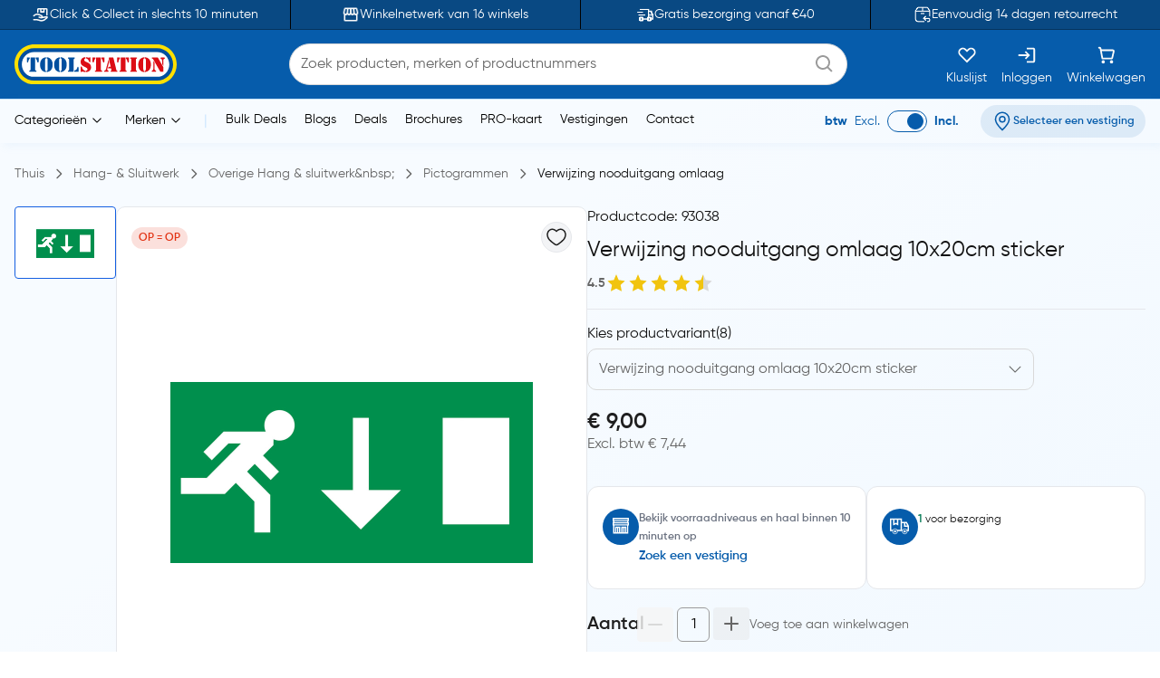

--- FILE ---
content_type: text/html;charset=utf-8
request_url: https://www.toolstation.be/verwijzing-nooduitgang-omlaag/p93038
body_size: 36134
content:
<!DOCTYPE html><html  lang="nl" data-capo=""><head><meta charset="utf-8">
<meta name="viewport" content="width=device-width, initial-scale=1">
<title>Verwijzing nooduitgang omlaag</title>
<link rel="preconnect" href="https://cdn-ukwest.onetrust.com" crossorigin="anonymous">
<link rel="preconnect" href="https://cdn.toolstation.be/website" crossorigin="anonymous">
<script src="https://se.monetate.net/js/2/a-a77f9577/p/toolstation.be/entry.js" type="text/javascript"></script>
<link rel="stylesheet" href="/_nuxt/entry.CvRqW3Kd.css" crossorigin>
<link rel="stylesheet" href="/_nuxt/carouselThumbnail.DHXAGmwn.css" crossorigin>
<link rel="stylesheet" href="/_nuxt/TsHeaderKeyFeatures.dzRoUXOZ.css" crossorigin>
<link rel="stylesheet" href="/_nuxt/TsAutocompleteV3.DSgChuYb.css" crossorigin>
<link rel="preload" href="https://cdn-ukwest.onetrust.com/scripttemplates/otSDKStub.js" as="script" crossorigin="anonymous">
<link rel="preload" as="image" href="https://cdn.toolstation.be/website/images/logos/toolstation-logo-halo-1.svg">
<link fetchpriority="high" as="script" crossorigin="anonymous" referrerpolicy="no-referrer" href="https://cdn-ukwest.onetrust.com/scripttemplates/otSDKStub.js" rel="preload">
<script type="text/javascript">var monetateT = new Date().getTime();</script>
<link rel="alternate" hreflang="nl-BE" href="https://www.toolstation.be/verwijzing-nooduitgang-omlaag/p93038">
<meta name="title" content="Verwijzing nooduitgang omlaag">
<meta name="description" content="• Zacht vinyl, zelfklevend">
<meta property="og:title" content="Verwijzing nooduitgang omlaag">
<meta property="og:description" content="• Zacht vinyl, zelfklevend">
<meta property="og:image" content="https://cdn.toolstation.be/images/160916-BE/250/93038.jpg">
<meta property="og:type" content="product">
<meta property="og:url" content="http://www.toolstation.be/verwijzing-nooduitgang-omlaag/p93038">
<meta property="og:site_name" content="Gereedschap voor de professional - Toolstation">
<meta property="twitter:card" content="summary_large_image">
<meta property="twitter:title" content="Verwijzing nooduitgang omlaag">
<meta property="twitter:description" content="• Zacht vinyl, zelfklevend">
<meta property="twitter:image" content="https://cdn.toolstation.be/images/160916-BE/250/93038.jpg">
<link rel="canonical" href="http://www.toolstation.be/verwijzing-nooduitgang-omlaag/p93038">
<script type="module" src="/_nuxt/asset/5.0.0/entry-r0d2wFnI.js" crossorigin></script>
<link rel="preload" as="fetch" fetchpriority="low" crossorigin="anonymous" href="/_nuxt/builds/meta/fbc4214f-27af-4363-a6bf-6d8a10bf0da4.json"></head><body><div id="__nuxt"><div><!----><!----><div class="nuxt-loading-indicator" style="position:fixed;top:0;right:0;left:0;pointer-events:none;width:auto;height:3px;opacity:0;background:repeating-linear-gradient(to right,#00dc82 0%,#34cdfe 50%,#0047e1 100%);background-size:Infinity% auto;transform:scaleX(0%);transform-origin:left;transition:transform 0.1s, height 0.4s, opacity 0.4s;z-index:999999;"></div><!--[--><div class="min-h-screen h-full bg-white md:bg-[linear-gradient(143.08deg,#F7FBFF_21.45%,#EEF7FF_78.55%)]"><!--[--><nav class="top-0 z-30 bg-[#094983] border-b border-[#06345D] overflow-hidden transition-all duration-500 py-2 md:p-0 lg:block" data-testid="header-key-features" data-v-3def805e><div class="bg-[#094983] rounded-b-xl sm:rounded-none h-full" data-v-3def805e><div class="max-w-screen-xl mx-auto px-0 md:px-4 flex items-center" data-v-3def805e><div class="flex items-center justify-between w-full" data-v-3def805e><!--[--><!--[--><a href="https://www.toolstation.be/content/clickandcollect" rel="noopener noreferrer" class="flex-1 flex items-center justify-center text-white gap-3" data-v-3def805e><img src="https://cdn.builder.io/api/v1/image/assets%2Fb4d1240ca70943c6939681355549f3b8%2Fb921d05c6e58472caa3ac277582db852" alt="icon" class="w-5 h-5" data-v-3def805e><span class="text-sm" data-v-3def805e>Click &amp; Collect in slechts 10 minuten</span></a><span class="relative flex justify-center items-center min-h-full before:content[&#39;&#39;] before:block before:absolute mx-4 py-4 before:border-l before:top-0 before:left-1/2 before:h-full before:border-black" id="divider-" data-v-3def805e><!--[--><!----><!--]--></span><!--]--><!--[--><a href="https://www.toolstation.be/branches" rel="noopener noreferrer" class="flex-1 flex items-center justify-center text-white gap-3" data-v-3def805e><img src="https://cdn.builder.io/api/v1/image/assets%2Fb4d1240ca70943c6939681355549f3b8%2F47f88b0d4ece41bca28f6f5e24d82450" alt="icon" class="w-5 h-5" data-v-3def805e><span class="text-sm" data-v-3def805e>Winkelnetwerk van 16 winkels</span></a><span class="relative flex justify-center items-center min-h-full before:content[&#39;&#39;] before:block before:absolute mx-4 py-4 before:border-l before:top-0 before:left-1/2 before:h-full before:border-black" id="divider-" data-v-3def805e><!--[--><!----><!--]--></span><!--]--><!--[--><a href="https://www.toolstation.be/content/delivery" rel="noopener noreferrer" class="flex-1 flex items-center justify-center text-white gap-3" data-v-3def805e><img src="https://cdn.builder.io/api/v1/image/assets%2Fb4d1240ca70943c6939681355549f3b8%2F993cb8c147b64fc5a307b7979b34109c?format=webp" alt="icon" class="w-5 h-5" data-v-3def805e><span class="text-sm" data-v-3def805e>Gratis bezorging vanaf €40</span></a><span class="relative flex justify-center items-center min-h-full before:content[&#39;&#39;] before:block before:absolute mx-4 py-4 before:border-l before:top-0 before:left-1/2 before:h-full before:border-black" id="divider-" data-v-3def805e><!--[--><!----><!--]--></span><!--]--><!--[--><a href="https://www.toolstation.be/content/returnsandexchanges" rel="noopener noreferrer" class="flex-1 flex items-center justify-center text-white gap-3" data-v-3def805e><img src="https://cdn.builder.io/api/v1/image/assets%2Fe7be26051be34c279ad9f9a53676aa46%2F36d5ef2d2dac4ebfb3eee4664ae0662b?format=webp" alt="icon" class="w-5 h-5" data-v-3def805e><span class="text-sm" data-v-3def805e>Eenvoudig 14 dagen retourrecht</span></a><!----><!--]--><!--]--></div></div></div></nav><nav class="top-0 z-30 bg-white border-b border-[#C7E4FF] top-nav lg:block" data-testid="header"><div class="bg-primary rounded-b-xl sm:rounded-none top-div"><div class="max-w-screen-xl mx-auto px-4 py-2"><div class="row bg-primary items-center justify-between flex-wrap"><!--[--><div class="column is-5 lg:is-2 shrink-0" data-testid="column-header"><!--[--><a href="/" class="block max-w-max"><!--[--><img src="https://cdn.toolstation.be/website/images/logos/toolstation-logo-halo.svg" alt="logo" loading="lazy" class="cursor-pointer" height="44" width="179" data-testid="header-logo"><!--]--></a><!--]--></div><div class="column max-lg:is-12 lg:max-w-[50%] py-3 lg:py-0 order-3 lg:order-2" data-testid="column-algolia-search"><!--[--><form autocomplete="off"><div id="autocomplete-" class="flex flex-col w-full" data-v-37f57feb><div id="autocomplete-template-" class="flex items-center space-x-2" data-v-37f57feb><!----><div class="flex items-center w-full gap-1 overflow-hidden font-normal border border-natural-light-grey dark:border-natural-grey min-w-max dark:bg-natural-dark-grey px-3 rounded-full bg-white" data-v-37f57feb><!--[--><!--]--><div class="flex-grow flex items-center gap-2"><div class="flex-grow flex items-center"><input type="text" id="header-search-autocomplete-input" autocomplete="off" name="header-search" placeholder="Zoek producten, merken of productnummers" class="m-0 p-0 flex-grow peer text-idle-black dark:text-idle-white border-0 focus:ring-0 bg-transparent font-normal placeholder:font-normal placeholder:text-natural-grey dark:placeholder:text-natural-silver-grey py-2.5 text-base placeholder:text-base leading-6" data-testid="header-search-box" value><span></span></div><!--[--><svg data-testid="atom-icon" class="ts-icon text-natural-silver-grey h-6 w-6" size="24" style="height:24px;width:24px;"><use xlink:href="/static/icons/sprite.svg#bx:search"></use></svg><!--]--></div><!--[--><!--]--></div><!----></div><!----><!----><!----></div></form><!--]--></div><div class="column order-2 lg:order-3 flex grow-0 lg:py-0" data-testid="column-selectbox"><!--[--><div class="row items-center justify-end gap-2 sm:gap-6 text-idle-white py-0"><!--[--><div class="column" data-testid="column-saveList"><!--[--><a href="/account/saved-lists" class="hover:text-natural-light-grey cursor-pointer flex flex-col items-end lg:items-center lg:space-y-2" data-testid="header-save-list_header-link-save-list" aria-label="Kluslijst"><!--[--><svg data-testid="atom-icon" class="ts-icon" size="22"><use xlink:href="/static/icons/sprite.svg#gg:heart"></use></svg><span class="font-normal text-[14px] leading-[12px] text-idle-white hidden lg:block whitespace-nowrap"><!--[-->Kluslijst<!--]--></span><!--]--></a><!--]--></div><div class="column" data-testid="column-auth"><!--[--><a href="/login" class="hover:text-natural-light-grey cursor-pointer flex flex-col items-end lg:items-center lg:space-y-2" data-testid="header-auth_header-link-login" aria-label="Inloggen"><!--[--><svg data-testid="atom-icon" class="ts-icon" size="22"><use xlink:href="/static/icons/sprite.svg#mdi:sign-in"></use></svg><span class="font-normal text-[14px] leading-[12px] text-idle-white hidden lg:block whitespace-nowrap"><!--[-->Inloggen<!--]--></span><!--]--></a><!--]--></div><div class="column" data-testid="column-cart"><!--[--><a href="/trolley" class="hover:text-natural-light-grey cursor-pointer flex flex-col items-end lg:items-center" data-testid="_header-link-cart" id="header-cart-link" aria-label="Winkelwagen"><!--[--><span class="relative size-[22px]"><svg data-testid="atom-icon" class="ts-icon" size="22"><use xlink:href="/static/icons/sprite.svg#ci:shopping-cart-02"></use></svg><!----></span><span class="font-normal text-[14px] leading-[12px] text-idle-white hidden lg:block lg:mt-2"><!--[-->Winkelwagen<!--]--></span><!--]--></a><!--]--></div><div class="column block lg:hidden" data-testid="atom-column"><!--[--><div data-testid="column-hamburger"><svg data-testid="icon-hamburger" class="ts-icon hover:text-natural-light-grey cursor-pointer size-6" size="28"><use xlink:href="/static/icons/sprite.svg#radix-icons:hamburger-menu"></use></svg></div><!----><!--]--></div><!--]--></div><!--]--></div><!--]--></div></div></div></nav><div class="shadow-[4px_3px_9.6px_0px_#8FBFEB1C]" data-testid="menu-header"><div class="max-w-screen-xl mx-auto px-4 py-0.5 md:py-1"><div class="row flex-wrap items-center"><!--[--><div class="column is-8 hidden lg:block" data-testid="column-categories"><!--[--><div class="row lg:space-x-5 px-2"><!--[--><!--[--><div class="inline-flex relative max-w-max cursor-pointer" data-testid="atom-tooltip"><!--[--><p class="font-normal text-[14px] leading-[20px] text-black whitespace-nowrap"><!--[--><span data-testid="header-categories-text">Categorieën</span><svg xmlns="http://www.w3.org/2000/svg" width="22" height="22" viewBox="0 0 21 21" class="inline-block"><path fill="none" stroke="currentColor" stroke-linecap="round" stroke-linejoin="round" d="m14.5 8.5l-4 4l-4-4" stroke-width="1"></path></svg><!--]--></p><!--]--></div><div id="tooltip-" role="tooltip" class="tooltip absolute !z-40 invisible opacity-0 inline-block shadow-secondary-black/25 dark:shadow transition-opacity duration-300 rounded-md dark:bg-natural-dark-grey !mt-3 !inset-0 translate-x-0 translate-y-0 max-h-[80vh] !top-0 z-100 max-w-screen-xl !mx-auto shadow-none border-0 !p-0 bg-transparent"><div class="inline-flex px-4 space-x-4 items-start *:max-w-none *:w-full w-full"><div class="font-medium text-secondary-black dark:text-idle-white text-sm max-w-max"><!--[--><span></span><!--]--></div><!--[--><!----><!--]--></div><div style="display:none;" data-popper-arrow class="tooltip-arrow after:!border-0 after:bg-natural-soft-white dark:after:bg-natural-dark-grey after:shadow-secondary-black/25 before:!hidden after:!w-3 after:!h-3 after:shadow-[-3px_-2px_5px_-1px]"></div></div><!--]--><!--[--><div class="inline-flex relative max-w-max cursor-pointer" data-testid="atom-tooltip"><!--[--><p class="font-normal text-[14px] leading-[20px] text-black whitespace-nowrap"><!--[--><span data-testid="header-brands-text">Merken</span><svg xmlns="http://www.w3.org/2000/svg" width="22" height="22" viewBox="0 0 21 21" class="inline-block"><path fill="none" stroke="currentColor" stroke-linecap="round" stroke-linejoin="round" d="m14.5 8.5l-4 4l-4-4" stroke-width="1"></path></svg><!--]--></p><!--]--></div><div id="tooltip-" role="tooltip" class="tooltip absolute !z-40 invisible opacity-0 inline-block shadow-secondary-black/25 dark:shadow transition-opacity duration-300 rounded-md dark:bg-natural-dark-grey !mt-3 !inset-0 translate-x-0 translate-y-0 max-h-[80vh] !top-0 z-100 max-w-screen-xl !mx-auto shadow-none border-0 !p-0 bg-transparent"><div class="px-4 space-x-4 items-start flex w-full *:max-w-none *:w-full"><div class="font-medium text-secondary-black dark:text-idle-white text-sm max-w-max"><!--[--><div class="bg-white max-sm:px-4 border w-full"><div class="row sm:px-7 sm:py-3 max-sm:pt-6 max-sm:pb-4"><!--[--><div class="row gap-2 m-0"><!--[--><svg data-testid="atom-icon" color="#666666" class="ts-icon cursor-pointer text-secondary-black" size="2rem"><use xlink:href="/static/icons/sprite.svg#iconamoon:arrow-left-2-duotone"></use></svg><p class="mb-0 block text-base md:text-2xl font-bold text-secondary-black sm:hidden"><!--[--><span data-testid="typography-text-span">Topmerken</span><!--]--></p><p class="ts-title relative mb-0 text-base md:text-2xl font-semibold text-secondary-black hidden sm:block" data-testid="top-brand-menu-header" id="title-"><!--[--><!--[-->Topmerken<!--]--><!--]--></p><!--]--></div><!--]--></div><div class="row flex justify-center align-center mt-2 sm:mt-3 w-full"><!--[--><div class="column max-sm:p-0 max-sm:is-12 sm:min-w-max justify-center" data-testid="atom-column"><!--[--><!--]--></div><div class="column max-sm:is-5 max-w-max hidden sm:flex" data-testid="atom-column"><!--[--><img src="https://cdn.toolstation.be/website/images/brand-banner.webp" alt="brandBannerImg" loading="lazy" class="rounded-md" width="428" height="217"><!--]--></div><!--]--></div><div class="row is-centered sm:w-[50rem] py-3"><!--[--><a href="/merk" class="text-primary text-base font-semibold underline" data-testid="link-to-brand-listing-page"><!--[-->Bekijk alles<!--]--></a><!--]--></div></div><!--]--></div><!--[--><!----><!--]--></div><div style="display:none;" data-popper-arrow class="tooltip-arrow after:!border-0 after:bg-natural-soft-white dark:after:bg-natural-dark-grey after:shadow-secondary-black/25 before:!hidden after:!w-3 after:!h-3 after:shadow-[-3px_-2px_5px_-1px]"></div></div><!--]--><span class="text-[#C7E4FF]"> | </span><!--[--><a href="https://www.toolstation.be/search?q=CAT13BULKDEALS" rel="noopener noreferrer" target="_self" data-testid="header-link-https://www.toolstation.be/search?q=CAT13BULKDEALS" class="cursor-pointer hover:text-primary font-normal text-sm"><!--[-->Bulk Deals<!--]--></a><a href="/blogs" class="cursor-pointer hover:text-primary font-normal text-sm" data-testid="header-link-blogs"><!--[-->Blogs<!--]--></a><a href="/content/deals/" class="cursor-pointer hover:text-primary font-normal text-sm" data-testid="header-link-content/deals/"><!--[-->Deals<!--]--></a><a href="/content/brochures/" class="cursor-pointer hover:text-primary font-normal text-sm" data-testid="header-link-content/brochures/"><!--[-->Brochures<!--]--></a><a href="/content/pro" class="cursor-pointer hover:text-primary font-normal text-sm" data-testid="header-link-content/pro"><!--[-->PRO-kaart<!--]--></a><a href="/branches" class="cursor-pointer hover:text-primary font-normal text-sm" data-testid="header-link-branches"><!--[-->Vestigingen<!--]--></a><a href="/contact" class="cursor-pointer hover:text-primary font-normal text-sm" data-testid="header-link-contact"><!--[-->Contact<!--]--></a><!--]--><!--]--></div><!--]--></div><div class="column min-w-max ml-auto lg:is-3 text-right md:py-0" data-testid="column-vat"><!--[--><div class="flex justify-between items-center lg:justify-end space-x-6 max-md:py-0"><div class="font-normal text-[14px] leading-[20px] flex text-primary items-center lg:justify-end space-x-2 mb-0"><!--[--><!--[--><span class="font-bold text-primary" data-testid="header-vat-text">btw</span><span class="text-primary" data-testid="header-exculded-text">Excl.</span><label data-testid="menu-vat-toggle_header-vat-toggle-inc_toggle-label" for="menu-vat-toggle_header-vat-toggle-inc" class="w-fit relative inline-flex items-center cursor-pointer"><input class="sr-only peer" type="checkbox" id="menu-vat-toggle_header-vat-toggle-inc" data-testid="menu-vat-toggle_header-vat-toggle-inc" checked true-value="true" false-value="false" aria-label="menu-vat-toggle_header-vat-toggle-inc"><span class="peer dark:bg-natural-black peer-checked:after:translate-x-full after:content-[&quot;&quot;] after:absolute after:border after:rounded-full after:transition-all false peer-focus:outline-none peer-focus:ring-0 peer-focus:ring-primary rounded-full peer peer-checked:after:border-primary bg-transparent after:bg-primary border-primary border w-11 h-6 after:top-[3px] after:left-[4px] after:h-[18px] after:w-[18px]" data-testid="menu-vat-toggle_header-vat-toggle-inc_toggle-thumb"></span><!----></label><span class="font-bold text-primary" data-testid="header-includedvat-text">Incl.</span><!--]--><!--]--></div><!--[--><span class="inline-flex gap-1 items-center text-nowrap border-none text-base px-3 py-1.5 rounded-full select-none hover:bg-info/20 transition-colors font-semibold text-primary max-md:bg-transparent bg-[#065CAB1A] max-md:p-0 cursor-pointer" data-testid="atom-tag"><!----><!--[--><svg data-testid="atom-icon" class="ts-icon shrink-0" size="20"><use xlink:href="/static/icons/sprite.svg#ep:location"></use></svg><span class="text-[16px] leading-[24px] font-semibold md:text-xs text-primary" data-testid="header-branch-text"><!--[-->Selecteer een vestiging<!--]--></span><!--]--></span><!----><!--]--></div><!--]--></div><!--]--></div></div><!----></div><!--]--><div class="mb-0 pb-12"><div class="mx-auto max-w-screen-xl px-4" data-testid="undefined-container"><!--[--><div><!--[--><!----><div><section><div class="flex items-center pb-0 lg:pb-2.5 pt-2 mb-6 lg:my-4"><!--[--><!--[--><a href="/" class="font-normal text-natural-grey text-[14px] leading-[20px] mb-0"><!--[--><span>Thuis</span><!--]--></a><svg data-testid="atom-icon" class="ts-icon mx-1 lg:mx-2 text-natural-grey !size-4 my-auto" size="16"><use xlink:href="/static/icons/sprite.svg#flowbite:angle-right-outline"></use></svg><!--]--><!--[--><a href="/hang-sluitwerk/c19" class="font-normal text-natural-grey text-[14px] leading-[20px] mb-0"><!--[--><span>Hang- &amp; Sluitwerk</span><!--]--></a><svg data-testid="atom-icon" class="ts-icon mx-1 lg:mx-2 text-natural-grey !size-4 my-auto" size="16"><use xlink:href="/static/icons/sprite.svg#flowbite:angle-right-outline"></use></svg><!--]--><!--[--><a href="/hang-sluitwerk/overige-hang-sluitwerknbsp/c199" class="font-normal text-natural-grey text-[14px] leading-[20px] mb-0"><!--[--><span>Overige Hang &amp; sluitwerk&amp;nbsp;</span><!--]--></a><svg data-testid="atom-icon" class="ts-icon mx-1 lg:mx-2 text-natural-grey !size-4 my-auto" size="16"><use xlink:href="/static/icons/sprite.svg#flowbite:angle-right-outline"></use></svg><!--]--><!--[--><a href="/hang-sluitwerk/pictogrammen/c390" class="font-normal text-natural-grey text-[14px] leading-[20px] mb-0"><!--[--><span>Pictogrammen</span><!--]--></a><svg data-testid="atom-icon" class="ts-icon mx-1 lg:mx-2 text-natural-grey !size-4 my-auto" size="16"><use xlink:href="/static/icons/sprite.svg#flowbite:angle-right-outline"></use></svg><!--]--><!--[--><a aria-current="page" href="/verwijzing-nooduitgang-omlaag/p93038" class="router-link-active router-link-exact-active font-normal text-[14px] leading-[20px] mb-0 text-idle-black"><!--[--><span>Verwijzing nooduitgang omlaag</span><!--]--></a><!----><!--]--><!--]--></div><div class="mb-0"><div class="mx-auto max-w-screen-xl px-0" data-testid="undefined-container"><!--[--><div class="row no-gutter items-start max-lg:flex-col gap-4"><!--[--><div class="max-lg:w-full lg:sticky top-[30px]"><!----><!----><div class="product-thumbnail lg:max-h-[520px] lg:max-w-[640px] flex flex-col-reverse lg:flex-row gap-2"><div class="min-w-[112px] shrink-0"><div class="embla relative group px-0"><div class="embla__viewport overflow-auto"><div class="embla__container flex flex-row lg:flex-col lg:gap-2 lg:max-h-[520px]"><!--[--><!--[--><div class="embla__slide min-w-0 p-1 flex-[0_0_auto] w-[112px] h-[80px] lg:p-0"><!--[--><button data-testid="carousel-button-pdp-Verwijzing nooduitgang omlaag-thumbnail" type="button" class="flex justify-center w-full h-full bg-white rounded border p-2 overflow-hidden border-info"><img src="https://cdn.toolstation.be/images/160916-BE/250/93038.jpg" alt="Verwijzing nooduitgang omlaag 1" loading="lazy" width="64" height="64"></button><!--]--></div><!--]--><!--]--></div></div><div class="embla__controls"><div class="embla__buttons"><!----><!----></div><!----></div></div></div><div class="grow relative bg-white lg:border lg:border-grey lg:rounded-lg md:min-w-[520px]"><div class="flex md:p-4" data-testid="organism-media"><!--[--><div class="leading-relaxed basis-auto shrink grow flex items-center"><!--[--><!--[--><span class="inline-flex gap-1 items-center font-semibold text-nowrap bg-danger/15 text-danger border-none text-xs px-2 py-1 rounded-full mr-1" data-testid="pdp-product-deal-tag-0"><!----><!--[-->OP = OP<!--]--></span><!--]--><!--]--></div><div class="ms-auto shrink-0"><!--[--><button type="button" is-saved="false" data-testid="pdp-Verwijzing nooduitgang omlaag-thumbnail-save-list" class="font-semibold inline-flex justify-center items-center gap-2 border text-natural-black bg-natural-soft-white text-[16px] leading-[24px] rounded-full hover:bg-natural-light-grey p-1"><!--[--><svg data-testid="atom-icon" class="ts-icon" size="24"><use xlink:href="/static/icons/sprite.svg#solar:heart-linear"></use></svg><!--]--></button><!--]--></div><!--]--></div><div class="lg:py-6"><div class="embla relative group px-0"><div class="embla__viewport overflow-hidden main"><div class="embla__container flex"><!--[--><!--[--><div class="embla__slide min-w-0 flex-[0_0_calc(100%/1)] p-1 flex items-center justify-center lg:p-0"><!--[--><img src="https://cdn.toolstation.be/images/160916-BE/800/93038.jpg" alt="Verwijzing nooduitgang omlaag" loading="lazy" data-testid="pdp-Verwijzing nooduitgang omlaag-thumbnail-image" class="w-auto max-w-[200px] md:max-w-[400px] cu rsor-pointer" width="400" height="400"><!--]--></div><!--]--><!--]--></div></div><!----></div></div><!----></div><span></span></div></div><div class="grow max-lg:w-full"><div class="row m-0 mb-2 justify-between"><!--[--><p class="text-natural-grey text-[16px] leading-[24px] font-semibold mb-0"><!--[--><!----><span class="text-idle-black font-medium mr-2">Productcode: 93038</span><span class="text-idle-black font-medium"> </span><!--]--></p><!--]--></div><div><h1 class="font-semibold text-[24px] mb-2 text-idle-black leading-snug"><!--[--><span class="font-normal" data-testid="product-name-Verwijzing nooduitgang omlaag-desktop">Verwijzing nooduitgang omlaag 10x20cm sticker</span><!--]--></h1><div class="text-natural-grey text-[14px] leading-[20px] mb-3 flex items-center gap-2 font-semibold"><!--[--><span>4.5</span><div class="inline-flex items-center" id><!--[--><div class="" data-testid="molecule-ratings-stars"><svg data-testid="molecule-ratings" class="w-6 h-6" viewBox="0 0 24 24" fill="none" xmlns="http://www.w3.org/2000/svg"><defs><linearGradient id="star-fill-0-" x1="0" x2="1" y1="0" y2="0"><stop offset="0%" stop-color="#F1C40F"></stop><stop offset="100%" stop-color="#F1C40F"></stop><stop offset="100%" stop-color="#D9D9D9"></stop></linearGradient></defs><path d="M12 2L14.66 8.34L21.52 9.27L16.76 13.97L18.04 20.76L12 17.77L5.96 20.76L7.24 13.97L2.48 9.27L9.34 8.34L12 2Z" fill="url(#star-fill-0-)"></path></svg></div><div class="" data-testid="molecule-ratings-stars"><svg data-testid="molecule-ratings" class="w-6 h-6" viewBox="0 0 24 24" fill="none" xmlns="http://www.w3.org/2000/svg"><defs><linearGradient id="star-fill-1-" x1="0" x2="1" y1="0" y2="0"><stop offset="0%" stop-color="#F1C40F"></stop><stop offset="100%" stop-color="#F1C40F"></stop><stop offset="100%" stop-color="#D9D9D9"></stop></linearGradient></defs><path d="M12 2L14.66 8.34L21.52 9.27L16.76 13.97L18.04 20.76L12 17.77L5.96 20.76L7.24 13.97L2.48 9.27L9.34 8.34L12 2Z" fill="url(#star-fill-1-)"></path></svg></div><div class="" data-testid="molecule-ratings-stars"><svg data-testid="molecule-ratings" class="w-6 h-6" viewBox="0 0 24 24" fill="none" xmlns="http://www.w3.org/2000/svg"><defs><linearGradient id="star-fill-2-" x1="0" x2="1" y1="0" y2="0"><stop offset="0%" stop-color="#F1C40F"></stop><stop offset="100%" stop-color="#F1C40F"></stop><stop offset="100%" stop-color="#D9D9D9"></stop></linearGradient></defs><path d="M12 2L14.66 8.34L21.52 9.27L16.76 13.97L18.04 20.76L12 17.77L5.96 20.76L7.24 13.97L2.48 9.27L9.34 8.34L12 2Z" fill="url(#star-fill-2-)"></path></svg></div><div class="" data-testid="molecule-ratings-stars"><svg data-testid="molecule-ratings" class="w-6 h-6" viewBox="0 0 24 24" fill="none" xmlns="http://www.w3.org/2000/svg"><defs><linearGradient id="star-fill-3-" x1="0" x2="1" y1="0" y2="0"><stop offset="0%" stop-color="#F1C40F"></stop><stop offset="100%" stop-color="#F1C40F"></stop><stop offset="100%" stop-color="#D9D9D9"></stop></linearGradient></defs><path d="M12 2L14.66 8.34L21.52 9.27L16.76 13.97L18.04 20.76L12 17.77L5.96 20.76L7.24 13.97L2.48 9.27L9.34 8.34L12 2Z" fill="url(#star-fill-3-)"></path></svg></div><div class="" data-testid="molecule-ratings-stars"><svg data-testid="molecule-ratings" class="w-6 h-6" viewBox="0 0 24 24" fill="none" xmlns="http://www.w3.org/2000/svg"><defs><linearGradient id="star-fill-4-" x1="0" x2="1" y1="0" y2="0"><stop offset="0%" stop-color="#F1C40F"></stop><stop offset="50%" stop-color="#F1C40F"></stop><stop offset="50%" stop-color="#D9D9D9"></stop></linearGradient></defs><path d="M12 2L14.66 8.34L21.52 9.27L16.76 13.97L18.04 20.76L12 17.77L5.96 20.76L7.24 13.97L2.48 9.27L9.34 8.34L12 2Z" fill="url(#star-fill-4-)"></path></svg></div><!--]--><!--[--><!----><!--]--></div><!----><!--]--></div></div><!----><div class="mb-4 md:mb-5"><span class="relative flex justify-center items-center min-h-full before:content[&#39;&#39;] before:block before:absolute my-4 px-4 before:border-t before:top-1/2 before:left-0 before:w-full" id="divider-"><!--[--><!----><!--]--></span><label for="" class="flex gap-2 font-medium text-idle-black pb-1 max-w-max">Kies productvariant <p>(8)</p></label><div id="select-box-" role="form" class="relative lg:w-[80%]"><div tabindex="0" data-testid="root-pdp-Verwijzing nooduitgang omlaag-variations" class="inline relative cursor-pointer"><!--[--><div class=""><div class="relative flex items-center" style="background-color:inherit;"><label class="flex-col bg-red-500 w-full text-xs font-normal text-natural-grey inline-flex gap-1 group has-[:focus]:text-primary has-[:focus]:dark:text-info-dark" data-testid="atom-label-label" style="background-color:inherit;"><!----><!--[--><div class="flex items-center gap-1 overflow-hidden font-normal border border-natural-light-grey dark:border-natural-grey min-w-max px-3 rounded-lg w-full bg-transparent cursor-pointer"><!--[--><!--]--><div class="flex-grow flex items-center gap-2"><div class="flex-grow flex items-center"><input type="text" id="select-input-" placeholder="Verwijzing nooduitgang omlaag 10x20cm sticker" readonly autocomplete="off" class="m-0 p-0 flex-grow peer text-idle-black dark:text-idle-white border-0 focus:ring-0 bg-transparent font-normal placeholder:font-normal placeholder:text-natural-grey dark:placeholder:text-natural-silver-grey py-2.5 text-base placeholder:text-base leading-6 cursor-pointer" data-testid="pdp-Verwijzing nooduitgang omlaag-variations-input" value><span></span></div><!--[--><!----><!--]--></div><!--[--><div class="shrink-0"><!--[--><svg data-testid="atom-icon" class="ts-icon transition-transform duration-200 cursor-pointer !size-4" size="18" aria-hidden="true"><use xlink:href="/static/icons/sprite.svg#uiw:down"></use></svg><!--]--></div><!--]--></div><!--]--></label></div><!--[--><!----><!--]--></div><!--]--></div><ul id="listbox-" data-testid="pdp-Verwijzing nooduitgang omlaag-variations" role="listbox" class="absolute w-full max-w-full z-20 hidden overflow-y-auto border border-natural-light-grey dark:border-natural-grey bg-[#FAFAFA] dark:bg-[#1F1F1F] text-idle-black dark:text-idle-white py-2 mt-2 rounded-md text-[16px]" style="max-height:216px;"><!--[--><!--]--><!--[--><!----><!--[--><li id="option-0-" role="option" data-testid="option-0-pdp-Verwijzing nooduitgang omlaag-variations" aria-label="Vluchtweg recht 10x10cm sticker (29955)" aria-selected="false" class="flex px-3 py-2 w-full transition duration-150 cursor-pointer"><!----><!--[--><span role="listitem">Vluchtweg recht 10x10cm sticker (29955)</span><!--]--><!----></li><li id="option-1-" role="option" data-testid="option-1-pdp-Verwijzing nooduitgang omlaag-variations" aria-label="Vluchtweg schuin 10x10cm sticker (35965)" aria-selected="false" class="flex px-3 py-2 w-full transition duration-150 cursor-pointer"><!----><!--[--><span role="listitem">Vluchtweg schuin 10x10cm sticker (35965)</span><!--]--><!----></li><li id="option-2-" role="option" data-testid="option-2-pdp-Verwijzing nooduitgang omlaag-variations" aria-label="Verzamelplaats 15x15cm sticker (36068)" aria-selected="false" class="flex px-3 py-2 w-full transition duration-150 cursor-pointer"><!----><!--[--><span role="listitem">Verzamelplaats 15x15cm sticker (36068)</span><!--]--><!----></li><li id="option-3-" role="option" data-testid="option-3-pdp-Verwijzing nooduitgang omlaag-variations" aria-label="EHBO post 10x10cm sticker (39598)" aria-selected="false" class="flex px-3 py-2 w-full transition duration-150 cursor-pointer"><!----><!--[--><span role="listitem">EHBO post 10x10cm sticker (39598)</span><!--]--><!----></li><li id="option-4-" role="option" data-testid="option-4-pdp-Verwijzing nooduitgang omlaag-variations" aria-label="verwijzing nooduitgang rechts 10x20cm sticker (65229)" aria-selected="false" class="flex px-3 py-2 w-full transition duration-150 cursor-pointer"><!----><!--[--><span role="listitem">verwijzing nooduitgang rechts 10x20cm sticker (65229)</span><!--]--><!----></li><li id="option-5-" role="option" data-testid="option-5-pdp-Verwijzing nooduitgang omlaag-variations" aria-label="Nooduitgang 33x12cm PVC bord (70718)" aria-selected="false" class="flex px-3 py-2 w-full transition duration-150 cursor-pointer"><!----><!--[--><span role="listitem">Nooduitgang 33x12cm PVC bord (70718)</span><!--]--><!----></li><li id="option-6-" role="option" data-testid="option-6-pdp-Verwijzing nooduitgang omlaag-variations" aria-label="verwijzing nooduitgang links 10x20cm sticker * (71426)" aria-selected="false" class="flex px-3 py-2 w-full transition duration-150 cursor-pointer"><!----><!--[--><span role="listitem">verwijzing nooduitgang links 10x20cm sticker * (71426)</span><!--]--><!----></li><li id="option-7-" role="option" data-testid="option-7-pdp-Verwijzing nooduitgang omlaag-variations" aria-label="Normale uitgang 10x10cm sticker * (88556)" aria-selected="false" class="flex px-3 py-2 w-full transition duration-150 cursor-pointer"><!----><!--[--><span role="listitem">Normale uitgang 10x10cm sticker * (88556)</span><!--]--><!----></li><!--]--><!----><!--]--><!--[--><!--]--></ul></div></div><div><div class="flex flex-col lg:flex-col md:flex-row md:justify-between md:w-full gap-3 mb-4"><div><div class="flex justify-between items-end"><div><!----><div class="flex justify-between gap-2 items-center"><p class="font-semibold text-natural-black text-[24px] leading-tight mb-0"><!--[--><span data-testid="true-price">€ 9,00</span><!--]--></p><!----></div><!----><p class="font-normal text-natural-grey text-[16px] leading-tight" data-testid="excl-vat-price"><!--[--> Excl. btw € 7,44<!--]--></p></div></div><div class="transition-[height] duration-500 h-0 mt-5 rounded-lg z-10 overflow-hidden h-auto"><!----></div></div></div></div><!--[--><div class="flex flex-col md:flex-row gap-4 md:w-full" data-testid="pdp-stock-summary-card"><div id="card-" data-testid="-card-container" class="ts-content border rounded-xl overflow-hidden shadow-none p-4 bg-white w-full"><!--[--><!----><!----><div class="py-2" data-testid="-card-content"><!--[--><div class="flex items-start gap-3"><!----><div><div class="text-sm font-semibold" data-testid="pdp-stock-summary-card-collection-title"><span class="text-xs font-semibold text-gray-500"><!--[--><span data-testid="typography-text-span">Bekijk voorraadniveaus en haal binnen 10 minuten op</span><!--]--></span></div><!----><button type="button" weight="bold" is-saved="false" data-testid="pdp-stock-summary-card-store-btn" class="font-semibold inline-flex justify-center items-center gap-2 border rounded-[8px] cursor-pointer text-primary text-sm hover:underline border-none p-0 bg-transparent"><!--[-->Zoek een vestiging<!--]--></button></div></div><!--]--></div><!----><!--]--></div><div id="card-" data-testid="-card-container" class="ts-content border rounded-xl overflow-hidden shadow-none p-4 bg-white md:w-full w-full"><!--[--><!----><!----><div class="py-2" data-testid="-card-content"><!--[--><div class="flex items-start gap-3"><!----><div><div class="text-sm font-semibold" data-testid="pdp-stock-summary-card-delivery-title"><span class="font-normal text-gray-800 text-xs"><!--[--><!----><!--]--></span></div><div class="text-xs text-idle-black mt-1"><span><span class="text-green-600 font-semibold" data-testid="pdp-stock-summary-card-delivery-stock">1</span><span class="ml-1" data-testid="pdp-stock-summary-card-in-delivery-stock">voor bezorging</span></span></div></div></div><!--]--></div><!----><!--]--></div></div><div class="row gap-4 items-center py-5 px-2"><!--[--><p class="font-semibold text-natural-black text-[20px] leading-[30px] mb-0"><!--[-->Aantal<!--]--></p><div class="row items-center gap-2"><!--[--><div class="transition-all duration-200" data-testid="pdp-Verwijzing nooduitgang omlaag-quantity-counter"><div class="flex space-x-1 w-full rounded-lg relative bg-transparent"><button type="button" disabled is-saved="false" data-testid="pdp-Verwijzing nooduitgang omlaag-quantity-counter-decrement" class="font-semibold inline-flex justify-center items-center gap-2 dark:text-natural-silver-grey cursor-not-allowed dark:bg-natural-dark-grey text-[12px] rounded-[4px] leading-[18px] touch-manipulation px-2 py-1.5 hover:bg-natural-light-grey disabled:bg-[#F4F4F4]/80 disabled:text-natural-light-grey text-[#666666] bg-natural-light-grey/30 border-0"><!--[--><svg data-testid="atom-icon" class="ts-icon" size="20"><use xlink:href="/static/icons/sprite.svg#lucide:minus"></use></svg><!--]--></button><input type="number" inputmode="numeric" pattern="[0-9]*" class="border-natural-silver-grey read-only:select-none disabled:select-none px-0 rounded-sm min-w-[36px] py-0 text-center text-[#666666] custom-number-input" data-testid="pdp-Verwijzing nooduitgang omlaag-quantity-counter-input" value="1" aria-valuenow="1" min="1" max="2"><div><button type="button" is-saved="false" data-testid="pdp-Verwijzing nooduitgang omlaag-quantity-counter-increment" class="font-semibold inline-flex justify-center items-center gap-2 dark:hover:bg-primary-dark-hover dark:text-primary dark:hover:text-idle-white dark:bg-idle-white focus:ring focus:ring-primary-border border-primary dark:border-idle-white dark:hover:border-primary-dark-hover text-[12px] rounded-[4px] leading-[18px] touch-manipulation px-2 py-1.5 hover:bg-natural-light-grey disabled:bg-[#F4F4F4]/80 disabled:text-natural-light-grey text-[#666666] bg-natural-light-grey/30 border-0"><!--[--><svg data-testid="atom-icon" class="ts-icon" size="20"><use xlink:href="/static/icons/sprite.svg#lucide:plus"></use></svg><!--]--></button></div></div></div><p class="font-normal text-natural-grey text-[14px] leading-[20px]"><!--[--><span data-testid="typography-text-span">Voeg toe aan winkelwagen</span><!--]--></p><!--]--></div><!--]--></div><div class="mb-4 w-full md:w-1/2 lg:w-full"><button type="button" is-saved="false" data-testid="product-93038-detail-single-cta" class="font-semibold inline-flex justify-center items-center gap-2 text-idle-white bg-primary hover:bg-primary-hover dark:hover:bg-primary-dark-hover dark:text-primary dark:hover:text-idle-white dark:bg-idle-white focus:ring focus:ring-primary-border border border-primary dark:border-idle-white dark:hover:border-primary-dark-hover px-[20px] py-[8px] text-[16px] rounded-[8px] leading-[24px] w-full whitespace-nowrap"><!--[--><svg data-testid="atom-icon" class="ts-icon size-[1.125rem]"><use xlink:href="/static/icons/sprite.svg#bx:cart"></use></svg><span data-testid="atom-button-label">In winkelwagen</span><!--]--></button></div><!--]--><!--[--><p class="font-semibold text-natural-black text-[20px] leading-[30px] mb-0 mt-4"><!--[-->Belangrijkste kenmerken en details<!--]--></p><ul class="font-normal text-natural-grey text-[16px] leading-[24px] mb-6 list-disc ml-5"><!--[--><!--[--><li class="font-normal text-natural-grey text-[16px] leading-[24px] mb-0"><!--[-->Zacht vinyl, zelfklevend<!--]--></li><!--]--><!--]--></ul><!--]--></div><!--]--></div><div id="videoly-product-title" style="display:none;">Verwijzing nooduitgang omlaag 10x20cm sticker</div><div id="videoly-product-id" style="display:none;">93038</div><div id="videoly-product-sku" style="display:none;">93038</div><div id="videoly-category-tree" style="display:none;">[
  {
    &quot;id&quot;: 19,
    &quot;name&quot;: &quot;Hang- &amp; Sluitwerk&quot;,
    &quot;parent_id&quot;: 0,
    &quot;slug&quot;: &quot;hang-sluitwerk&quot;
  },
  {
    &quot;id&quot;: 199,
    &quot;name&quot;: &quot;Overige Hang &amp; sluitwerk&amp;nbsp;&quot;,
    &quot;parent_id&quot;: 19,
    &quot;slug&quot;: &quot;overige-hang-sluitwerknbsp&quot;
  },
  {
    &quot;id&quot;: 390,
    &quot;name&quot;: &quot;Pictogrammen&quot;,
    &quot;parent_id&quot;: 199,
    &quot;slug&quot;: &quot;pictogrammen&quot;
  }
]</div><div id="videoly-product-brand" style="display:none;"></div><div id="videoly-product-price" style="display:none;">€ 7,44</div><div id="videoly-videobox-placeholder"></div><!--]--></div></div><div class="ts-hi-five overflow-x-auto hide-scroll-bar flex lg:justify-center gap-4 p-4"><!--[--><div class="max-lg:min-w-max" data-testid="hi-five-card-0"><div class="flex transition-all rounded bg-white h-full justify-center items-center py-2.5 px-4 border cursor-default" data-testid="organism-media"><!--[--><div class="basis-auto shrink-0 grow-0 mr-3"><!--[--><img src="https://cdn.toolstation.be/website/images/logos/store.svg" alt="-verwijzing-nooduitgang-omlaag-p93038-ts-image" loading="lazy" width="28" height="28"><!--]--></div><div class="leading-relaxed basis-auto shrink grow"><!--[--><!----><p class="font-normal text-[14px] leading-[20px] text-primary mb-0"><!--[--><span><strong>16</strong> Vestigingen <br /> Click & Collect <strong>10min</strong></span><!--]--></p><!----><!--]--></div><!--]--></div></div><div class="max-lg:min-w-max" data-testid="hi-five-card-1"><div class="flex transition-all rounded bg-white h-full justify-center items-center py-2.5 px-4 border cursor-default" data-testid="organism-media"><!--[--><div class="basis-auto shrink-0 grow-0 mr-3"><!--[--><img src="https://cdn.toolstation.be/website/images/logos/delivery.svg" alt="-verwijzing-nooduitgang-omlaag-p93038-ts-image" loading="lazy" width="28" height="28"><!--]--></div><div class="leading-relaxed basis-auto shrink grow"><!--[--><!----><p class="font-normal text-[14px] leading-[20px] text-primary mb-0"><!--[--><span>Voor <strong>22:00 uur</strong> besteld <br /> <strong>morgen</strong> bezorgd</span><!--]--></p><!----><!--]--></div><!--]--></div></div><div class="max-lg:min-w-max" data-testid="hi-five-card-2"><div class="flex transition-all rounded bg-white h-full justify-center items-center py-2.5 px-4 border cursor-default" data-testid="organism-media"><!--[--><div class="basis-auto shrink-0 grow-0 mr-3"><!--[--><img src="https://cdn.toolstation.be/website/images/logos/deals.svg" alt="-verwijzing-nooduitgang-omlaag-p93038-ts-image" loading="lazy" width="28" height="28"><!--]--></div><div class="leading-relaxed basis-auto shrink grow"><!--[--><!----><p class="font-normal text-[14px] leading-[20px] text-primary mb-0"><!--[--><span><strong>Gratis retourneren</strong> <br /> in de vestigingen</span><!--]--></p><!----><!--]--></div><!--]--></div></div><div class="max-lg:min-w-max" data-testid="hi-five-card-3"><div class="flex transition-all rounded bg-white h-full justify-center items-center py-2.5 px-4 border cursor-default" data-testid="organism-media"><!--[--><div class="basis-auto shrink-0 grow-0 mr-3"><!--[--><img src="https://cdn.toolstation.be/website/images/logos/delivery-boy.svg" alt="-verwijzing-nooduitgang-omlaag-p93038-ts-image" loading="lazy" width="28" height="28"><!--]--></div><div class="leading-relaxed basis-auto shrink grow"><!--[--><!----><p class="font-normal text-[14px] leading-[20px] text-primary mb-0"><!--[--><span><strong>Gratis bezorging</strong> <br /> Vanaf €40,-</span><!--]--></p><!----><!--]--></div><!--]--></div></div><div class="max-lg:min-w-max" data-testid="hi-five-card-4"><a href="https://nl.trustpilot.com/review/www.toolstation.nl?utm_medium=trustbox&amp;utm_source=MicroCombo" rel="noopener noreferrer" target="_blank"><!--[--><div class="flex border transition-all rounded bg-white h-full justify-center items-center py-2.5 px-4" data-testid="organism-media"><!--[--><div class="basis-auto shrink-0 grow-0 mr-3"><!--[--><img src="https://cdn.toolstation.be/website/images/logos/reviews.svg" alt="-verwijzing-nooduitgang-omlaag-p93038-ts-image" loading="lazy" width="28" height="28"><!--]--></div><div class="leading-relaxed basis-auto shrink grow"><!--[--><div><div class="animate-pulse bg-slate-200 rounded w-[200px] h-full"><div class="flex gap-2 ml-4 mb-2.5"><div class="h-3 bg-gray-200 rounded dark:bg-gray-700 max-w-[100px] w-full"></div><div class="h-3 bg-gray-200 rounded dark:bg-gray-700 max-w-[100px] w-full"></div></div><div class="h-3 bg-gray-200 rounded-full dark:bg-gray-700 max-w-[200px] ml-4"></div></div></div><!--]--></div><!--]--></div><!--]--></a></div><!--]--></div><div class="pdp-description videoly-product-description"><div class="mb-8"><div class="mx-auto max-w-screen-xl px-0" data-testid="undefined-container"><!--[--><main><div data-testid="product_description-Verwijzing nooduitgang omlaag" class="bg-white border border-grey rounded-lg overflow-hidden shadow-[3px_4px_16px_-5px_#001A331F] mb-4"><div class="bg-white text-lg font-semibold border-0 first:border-t-0 py-4 lg:px-5">Productbeschrijving</div><div class="border-t border-b-0 py-4 mx-3 px-0 lg:mx-5"><div class="ts-content"><div class=""><!--[--><!--[--><script data-id="builderio-init-variants-fns" nonce>
  window.builderIoAbTest = function updateCookiesAndStyles(contentId, variants, isHydrationTarget, isAngularSDK) {
  function getAndSetVariantId() {
    function setCookie(name, value, days) {
      let expires = '';
      if (days) {
        const date = new Date();
        date.setTime(date.getTime() + days * 24 * 60 * 60 * 1000);
        expires = '; expires=' + date.toUTCString();
      }
      document.cookie = name + '=' + (value || '') + expires + '; path=/' + '; Secure; SameSite=None';
    }
    function getCookie(name) {
      const nameEQ = name + '=';
      const ca = document.cookie.split(';');
      for (let i = 0; i < ca.length; i++) {
        let c = ca[i];
        while (c.charAt(0) === ' ') c = c.substring(1, c.length);
        if (c.indexOf(nameEQ) === 0) return c.substring(nameEQ.length, c.length);
      }
      return null;
    }
    const cookieName = `builder.tests.${contentId}`;
    const variantInCookie = getCookie(cookieName);
    const availableIDs = variants.map(vr => vr.id).concat(contentId);
    if (variantInCookie && availableIDs.includes(variantInCookie)) {
      return variantInCookie;
    }
    let n = 0;
    const random = Math.random();
    for (let i = 0; i < variants.length; i++) {
      const variant = variants[i];
      const testRatio = variant.testRatio;
      n += testRatio;
      if (random < n) {
        setCookie(cookieName, variant.id);
        return variant.id;
      }
    }
    setCookie(cookieName, contentId);
    return contentId;
  }
  const winningVariantId = getAndSetVariantId();
  let styleEl = document.currentScript?.previousElementSibling;
  if (isAngularSDK) {
    styleEl = document.currentScript?.parentElement?.previousElementSibling?.querySelector('style');
  }
  if (isHydrationTarget) {
    styleEl.remove();
    const thisScriptEl = document.currentScript;
    thisScriptEl?.remove();
  } else {
    const newStyleStr = variants.concat({
      id: contentId
    }).filter(variant => variant.id !== winningVariantId).map(value => {
      return `.variant-${value.id} {  display: none; }
        `;
    }).join('');
    styleEl.innerHTML = newStyleStr;
  }
}
  window.builderIoRenderContent = function updateVariantVisibility(variantContentId, defaultContentId, isHydrationTarget) {
  if (!navigator.cookieEnabled) {
    return;
  }
  function getCookie(name) {
    const nameEQ = name + '=';
    const ca = document.cookie.split(';');
    for (let i = 0; i < ca.length; i++) {
      let c = ca[i];
      while (c.charAt(0) === ' ') c = c.substring(1, c.length);
      if (c.indexOf(nameEQ) === 0) return c.substring(nameEQ.length, c.length);
    }
    return null;
  }
  const cookieName = `builder.tests.${defaultContentId}`;
  const winningVariant = getCookie(cookieName);
  const parentDiv = document.currentScript?.parentElement;
  const isDefaultContent = variantContentId === defaultContentId;
  const isWinningVariant = winningVariant === variantContentId;
  if (isWinningVariant && !isDefaultContent) {
    parentDiv?.removeAttribute('hidden');
    parentDiv?.removeAttribute('aria-hidden');
  } else if (!isWinningVariant && isDefaultContent) {
    parentDiv?.setAttribute('hidden', 'true');
    parentDiv?.setAttribute('aria-hidden', 'true');
  }
  if (isHydrationTarget) {
    if (!isWinningVariant) {
      parentDiv?.remove();
    }
    const thisScriptEl = document.currentScript;
    thisScriptEl?.remove();
  }
  return;
}
  </script><script data-id="builderio-init-personalization-variants-fns" nonce>
  window.filterWithCustomTargeting = function filterWithCustomTargeting(userAttributes, query, startDate, endDate) {
  function isString(val) {
    return typeof val === 'string';
  }
  function isNumber(val) {
    return typeof val === 'number';
  }
  function objectMatchesQuery(userattr, query) {
    const result = (() => {
      const property = query.property;
      const operator = query.operator;
      let testValue = query.value;
      if (query && query.property === 'urlPath' && query.value && typeof query.value === 'string' && query.value !== '/' && query.value.endsWith('/')) {
        testValue = query.value.slice(0, -1);
      }
      if (!(property && operator)) {
        return true;
      }
      if (Array.isArray(testValue)) {
        if (operator === 'isNot') {
          return testValue.every(val => objectMatchesQuery(userattr, {
            property,
            operator,
            value: val
          }));
        }
        return !!testValue.find(val => objectMatchesQuery(userattr, {
          property,
          operator,
          value: val
        }));
      }
      const value = userattr[property];
      if (Array.isArray(value)) {
        return value.includes(testValue);
      }
      switch (operator) {
        case 'is':
          return value === testValue;
        case 'isNot':
          return value !== testValue;
        case 'contains':
          return (isString(value) || Array.isArray(value)) && value.includes(String(testValue));
        case 'startsWith':
          return isString(value) && value.startsWith(String(testValue));
        case 'endsWith':
          return isString(value) && value.endsWith(String(testValue));
        case 'greaterThan':
          return isNumber(value) && isNumber(testValue) && value > testValue;
        case 'lessThan':
          return isNumber(value) && isNumber(testValue) && value < testValue;
        case 'greaterThanOrEqualTo':
          return isNumber(value) && isNumber(testValue) && value >= testValue;
        case 'lessThanOrEqualTo':
          return isNumber(value) && isNumber(testValue) && value <= testValue;
        default:
          return false;
      }
    })();
    return result;
  }
  const item = {
    query,
    startDate,
    endDate
  };
  const now = userAttributes.date && new Date(userAttributes.date) || new Date();
  if (item.startDate && new Date(item.startDate) > now) {
    return false;
  } else if (item.endDate && new Date(item.endDate) < now) {
    return false;
  }
  if (!item.query || !item.query.length) {
    return true;
  }
  return item.query.every(filter => {
    return objectMatchesQuery(userAttributes, filter);
  });
}
  window.builderIoPersonalization = function getPersonalizedVariant(variants, blockId, isHydrationTarget, locale) {
  if (!navigator.cookieEnabled) {
    return;
  }
  function getCookie(name) {
    const nameEQ = name + '=';
    const ca = document.cookie.split(';');
    for (let i = 0; i < ca.length; i++) {
      let c = ca[i];
      while (c.charAt(0) == ' ') c = c.substring(1, c.length);
      if (c.indexOf(nameEQ) == 0) return c.substring(nameEQ.length, c.length);
    }
    return null;
  }
  const attributes = JSON.parse(getCookie('builder.userAttributes') || '{}');
  if (locale) {
    attributes.locale = locale;
  }
  const winningVariantIndex = variants?.findIndex(function (variant) {
    return window.filterWithCustomTargeting(attributes, variant.query, variant.startDate, variant.endDate);
  });
  const parentDiv = document.currentScript?.parentElement;
  const variantId = parentDiv?.getAttribute('data-variant-id');
  const isDefaultVariant = variantId === `${blockId}-default`;
  const isWinningVariant = winningVariantIndex !== -1 && variantId === `${blockId}-${winningVariantIndex}` || winningVariantIndex === -1 && isDefaultVariant;
  if (isWinningVariant && !isDefaultVariant) {
    parentDiv?.removeAttribute('hidden');
    parentDiv?.removeAttribute('aria-hidden');
  } else if (!isWinningVariant && isDefaultVariant) {
    parentDiv?.setAttribute('hidden', 'true');
    parentDiv?.setAttribute('aria-hidden', 'true');
  }
  if (isHydrationTarget) {
    if (!isWinningVariant) {
      const itsStyleEl = parentDiv?.previousElementSibling;
      if (itsStyleEl) {
        itsStyleEl.remove();
      }
      parentDiv?.remove();
    }
    const thisScript = document.currentScript;
    if (thisScript) {
      thisScript.remove();
    }
  }
}
  window.updateVisibilityStylesScript = function updateVisibilityStylesScript(variants, blockId, isHydrationTarget, locale) {
  function getCookie(name) {
    const nameEQ = name + '=';
    const ca = document.cookie.split(';');
    for (let i = 0; i < ca.length; i++) {
      let c = ca[i];
      while (c.charAt(0) == ' ') c = c.substring(1, c.length);
      if (c.indexOf(nameEQ) == 0) return c.substring(nameEQ.length, c.length);
    }
    return null;
  }
  const visibilityStylesEl = document.currentScript?.previousElementSibling;
  if (!visibilityStylesEl) {
    return;
  }
  if (isHydrationTarget) {
    visibilityStylesEl.remove();
    const currentScript = document.currentScript;
    if (currentScript) {
      currentScript.remove();
    }
  } else {
    const attributes = JSON.parse(getCookie('builder.userAttributes') || '{}');
    if (locale) {
      attributes.locale = locale;
    }
    const winningVariantIndex = variants?.findIndex(function (variant) {
      return window.filterWithCustomTargeting(attributes, variant.query, variant.startDate, variant.endDate);
    });
    if (winningVariantIndex !== -1) {
      let newStyleStr = variants?.map((_, index) => {
        if (index === winningVariantIndex) return '';
        return `div[data-variant-id="${blockId}-${index}"] { display: none !important; } `;
      }).join('') || '';
      newStyleStr += `div[data-variant-id="${blockId}-default"] { display: none !important; } `;
      visibilityStylesEl.innerHTML = newStyleStr;
    }
  }
}
  </script><!--]--><!----><div builder-model="products" class="variant-undefined" style=""><!--[--><!----><style data-id="builderio-content" nonce>.builder-button {
  all: unset;
}

.builder-text > p:first-of-type, .builder-text > .builder-paragraph:first-of-type {
  margin: 0;
}
.builder-text > p, .builder-text > .builder-paragraph {
  color: inherit;
  line-height: inherit;
  letter-spacing: inherit;
  font-weight: inherit;
  font-size: inherit;
  text-align: inherit;
  font-family: inherit;
}</style><div class="builder-blocks no-blocks component-tqyw9m0iue" style="" data-v-161c6b74><!--[--><!--]--></div><!--]--></div><!--]--></div></div><div><p>• Zacht vinyl, zelfklevend</p></div></div></div><div id="accordion-" data-accordion="collapse" data-testid="technical_specification-Verwijzing nooduitgang omlaag" class="mb-5 bg-white border border-grey rounded-lg overflow-hidden shadow-[3px_4px_16px_-5px_#001A331F]" data-active-classes="border-b-0 !font-bold"><!--[--><div><button id="accordion-tab-" type="button" class="group w-full p-3 flex justify-between gap-3 text-idle-black border-x-0 text-left items-center bg-white text-lg font-semibold border-0 first:border-t-0 py-4 lg:px-5" aria-expanded="true" aria-controls="accordion-tab-body-" data-testid="technical_specification_tab"><span class="justify-between w-full flex flex-row items-center gap-2"><!--[--><!----> Technische specificatie<!--]--></span><!--[--><svg data-testid="atom-icon" color="currentColor" class="ts-icon w-8 transition-all shrink-0" data-accordion-icon style="height:16px;width:16px;"><use xlink:href="/static/icons/sprite.svg#pepicons-pop:angle-up"></use></svg><!--]--></button><div id="accordion-tab-body-" class="block" aria-labelledby="accordion-tab-" data-collapse="collapse-target-1"><div class="border-t border-b-0 py-4 mx-4 px-0 lg:mx-5"><!--[--><div class="row"><!--[--><div class="column" data-testid="atom-column"><!--[--><div class="border border-grey overflow-hidden overflow-x-auto rounded-lg"><table class="w-full border-hidden text-sm text-left rtl:text-right text-gray-500 dark:text-gray-400 pdp-description bg-white videoly-product-specifications"><tbody class="border rounded overflow-hidden"><!--[--><tr class="odd:bg-white odd:dark:bg-gray-900 even:bg-[#EDEDED] border-b"><th scope="row" class="rounded border-r border-natural-light-grey px-6 py-4 font-semibold text-gray-900 whitespace-nowrap">EAN</th><td class="px-6 py-4 rounded border border-[#e5e7eb]">8711234039101</td></tr><!--]--></tbody></table></div><!--]--></div><div class="column" data-testid="atom-column"><!--[--><div class="border border-grey overflow-hidden overflow-x-auto rounded-lg"><table class="w-full border-hidden text-sm text-left rtl:text-right text-gray-500 dark:text-gray-400 pdp-description bg-white videoly-product-specifications"><tbody class="border rounded overflow-hidden"><!--[--><tr class="odd:bg-white odd:dark:bg-gray-900 even:bg-[#EDEDED] border-b"><th scope="row" class="rounded border-r border-natural-light-grey px-6 py-4 font-semibold text-gray-900 whitespace-nowrap">Fabrikant ID</th><td class="px-6 py-4 rounded border border-[#e5e7eb]">131900</td></tr><!--]--></tbody></table></div><!--]--></div><!--]--></div><!----><!--]--></div></div><!--[--><!--]--></div><!--]--></div></main><!--]--></div></div></div><!----><div><!----></div><!----><!----><div><!--[--><!--[--><script data-id="builderio-init-variants-fns" nonce>
  window.builderIoAbTest = function updateCookiesAndStyles(contentId, variants, isHydrationTarget, isAngularSDK) {
  function getAndSetVariantId() {
    function setCookie(name, value, days) {
      let expires = '';
      if (days) {
        const date = new Date();
        date.setTime(date.getTime() + days * 24 * 60 * 60 * 1000);
        expires = '; expires=' + date.toUTCString();
      }
      document.cookie = name + '=' + (value || '') + expires + '; path=/' + '; Secure; SameSite=None';
    }
    function getCookie(name) {
      const nameEQ = name + '=';
      const ca = document.cookie.split(';');
      for (let i = 0; i < ca.length; i++) {
        let c = ca[i];
        while (c.charAt(0) === ' ') c = c.substring(1, c.length);
        if (c.indexOf(nameEQ) === 0) return c.substring(nameEQ.length, c.length);
      }
      return null;
    }
    const cookieName = `builder.tests.${contentId}`;
    const variantInCookie = getCookie(cookieName);
    const availableIDs = variants.map(vr => vr.id).concat(contentId);
    if (variantInCookie && availableIDs.includes(variantInCookie)) {
      return variantInCookie;
    }
    let n = 0;
    const random = Math.random();
    for (let i = 0; i < variants.length; i++) {
      const variant = variants[i];
      const testRatio = variant.testRatio;
      n += testRatio;
      if (random < n) {
        setCookie(cookieName, variant.id);
        return variant.id;
      }
    }
    setCookie(cookieName, contentId);
    return contentId;
  }
  const winningVariantId = getAndSetVariantId();
  let styleEl = document.currentScript?.previousElementSibling;
  if (isAngularSDK) {
    styleEl = document.currentScript?.parentElement?.previousElementSibling?.querySelector('style');
  }
  if (isHydrationTarget) {
    styleEl.remove();
    const thisScriptEl = document.currentScript;
    thisScriptEl?.remove();
  } else {
    const newStyleStr = variants.concat({
      id: contentId
    }).filter(variant => variant.id !== winningVariantId).map(value => {
      return `.variant-${value.id} {  display: none; }
        `;
    }).join('');
    styleEl.innerHTML = newStyleStr;
  }
}
  window.builderIoRenderContent = function updateVariantVisibility(variantContentId, defaultContentId, isHydrationTarget) {
  if (!navigator.cookieEnabled) {
    return;
  }
  function getCookie(name) {
    const nameEQ = name + '=';
    const ca = document.cookie.split(';');
    for (let i = 0; i < ca.length; i++) {
      let c = ca[i];
      while (c.charAt(0) === ' ') c = c.substring(1, c.length);
      if (c.indexOf(nameEQ) === 0) return c.substring(nameEQ.length, c.length);
    }
    return null;
  }
  const cookieName = `builder.tests.${defaultContentId}`;
  const winningVariant = getCookie(cookieName);
  const parentDiv = document.currentScript?.parentElement;
  const isDefaultContent = variantContentId === defaultContentId;
  const isWinningVariant = winningVariant === variantContentId;
  if (isWinningVariant && !isDefaultContent) {
    parentDiv?.removeAttribute('hidden');
    parentDiv?.removeAttribute('aria-hidden');
  } else if (!isWinningVariant && isDefaultContent) {
    parentDiv?.setAttribute('hidden', 'true');
    parentDiv?.setAttribute('aria-hidden', 'true');
  }
  if (isHydrationTarget) {
    if (!isWinningVariant) {
      parentDiv?.remove();
    }
    const thisScriptEl = document.currentScript;
    thisScriptEl?.remove();
  }
  return;
}
  </script><script data-id="builderio-init-personalization-variants-fns" nonce>
  window.filterWithCustomTargeting = function filterWithCustomTargeting(userAttributes, query, startDate, endDate) {
  function isString(val) {
    return typeof val === 'string';
  }
  function isNumber(val) {
    return typeof val === 'number';
  }
  function objectMatchesQuery(userattr, query) {
    const result = (() => {
      const property = query.property;
      const operator = query.operator;
      let testValue = query.value;
      if (query && query.property === 'urlPath' && query.value && typeof query.value === 'string' && query.value !== '/' && query.value.endsWith('/')) {
        testValue = query.value.slice(0, -1);
      }
      if (!(property && operator)) {
        return true;
      }
      if (Array.isArray(testValue)) {
        if (operator === 'isNot') {
          return testValue.every(val => objectMatchesQuery(userattr, {
            property,
            operator,
            value: val
          }));
        }
        return !!testValue.find(val => objectMatchesQuery(userattr, {
          property,
          operator,
          value: val
        }));
      }
      const value = userattr[property];
      if (Array.isArray(value)) {
        return value.includes(testValue);
      }
      switch (operator) {
        case 'is':
          return value === testValue;
        case 'isNot':
          return value !== testValue;
        case 'contains':
          return (isString(value) || Array.isArray(value)) && value.includes(String(testValue));
        case 'startsWith':
          return isString(value) && value.startsWith(String(testValue));
        case 'endsWith':
          return isString(value) && value.endsWith(String(testValue));
        case 'greaterThan':
          return isNumber(value) && isNumber(testValue) && value > testValue;
        case 'lessThan':
          return isNumber(value) && isNumber(testValue) && value < testValue;
        case 'greaterThanOrEqualTo':
          return isNumber(value) && isNumber(testValue) && value >= testValue;
        case 'lessThanOrEqualTo':
          return isNumber(value) && isNumber(testValue) && value <= testValue;
        default:
          return false;
      }
    })();
    return result;
  }
  const item = {
    query,
    startDate,
    endDate
  };
  const now = userAttributes.date && new Date(userAttributes.date) || new Date();
  if (item.startDate && new Date(item.startDate) > now) {
    return false;
  } else if (item.endDate && new Date(item.endDate) < now) {
    return false;
  }
  if (!item.query || !item.query.length) {
    return true;
  }
  return item.query.every(filter => {
    return objectMatchesQuery(userAttributes, filter);
  });
}
  window.builderIoPersonalization = function getPersonalizedVariant(variants, blockId, isHydrationTarget, locale) {
  if (!navigator.cookieEnabled) {
    return;
  }
  function getCookie(name) {
    const nameEQ = name + '=';
    const ca = document.cookie.split(';');
    for (let i = 0; i < ca.length; i++) {
      let c = ca[i];
      while (c.charAt(0) == ' ') c = c.substring(1, c.length);
      if (c.indexOf(nameEQ) == 0) return c.substring(nameEQ.length, c.length);
    }
    return null;
  }
  const attributes = JSON.parse(getCookie('builder.userAttributes') || '{}');
  if (locale) {
    attributes.locale = locale;
  }
  const winningVariantIndex = variants?.findIndex(function (variant) {
    return window.filterWithCustomTargeting(attributes, variant.query, variant.startDate, variant.endDate);
  });
  const parentDiv = document.currentScript?.parentElement;
  const variantId = parentDiv?.getAttribute('data-variant-id');
  const isDefaultVariant = variantId === `${blockId}-default`;
  const isWinningVariant = winningVariantIndex !== -1 && variantId === `${blockId}-${winningVariantIndex}` || winningVariantIndex === -1 && isDefaultVariant;
  if (isWinningVariant && !isDefaultVariant) {
    parentDiv?.removeAttribute('hidden');
    parentDiv?.removeAttribute('aria-hidden');
  } else if (!isWinningVariant && isDefaultVariant) {
    parentDiv?.setAttribute('hidden', 'true');
    parentDiv?.setAttribute('aria-hidden', 'true');
  }
  if (isHydrationTarget) {
    if (!isWinningVariant) {
      const itsStyleEl = parentDiv?.previousElementSibling;
      if (itsStyleEl) {
        itsStyleEl.remove();
      }
      parentDiv?.remove();
    }
    const thisScript = document.currentScript;
    if (thisScript) {
      thisScript.remove();
    }
  }
}
  window.updateVisibilityStylesScript = function updateVisibilityStylesScript(variants, blockId, isHydrationTarget, locale) {
  function getCookie(name) {
    const nameEQ = name + '=';
    const ca = document.cookie.split(';');
    for (let i = 0; i < ca.length; i++) {
      let c = ca[i];
      while (c.charAt(0) == ' ') c = c.substring(1, c.length);
      if (c.indexOf(nameEQ) == 0) return c.substring(nameEQ.length, c.length);
    }
    return null;
  }
  const visibilityStylesEl = document.currentScript?.previousElementSibling;
  if (!visibilityStylesEl) {
    return;
  }
  if (isHydrationTarget) {
    visibilityStylesEl.remove();
    const currentScript = document.currentScript;
    if (currentScript) {
      currentScript.remove();
    }
  } else {
    const attributes = JSON.parse(getCookie('builder.userAttributes') || '{}');
    if (locale) {
      attributes.locale = locale;
    }
    const winningVariantIndex = variants?.findIndex(function (variant) {
      return window.filterWithCustomTargeting(attributes, variant.query, variant.startDate, variant.endDate);
    });
    if (winningVariantIndex !== -1) {
      let newStyleStr = variants?.map((_, index) => {
        if (index === winningVariantIndex) return '';
        return `div[data-variant-id="${blockId}-${index}"] { display: none !important; } `;
      }).join('') || '';
      newStyleStr += `div[data-variant-id="${blockId}-default"] { display: none !important; } `;
      visibilityStylesEl.innerHTML = newStyleStr;
    }
  }
}
  </script><!--]--><!----><div builder-content-id="53db9f7339cf4db38414f709759e39d7" builder-model="symbol" class="variant-53db9f7339cf4db38414f709759e39d7" style=""><!--[--><!----><style data-id="builderio-content" nonce>.builder-button {
  all: unset;
}

.builder-text > p:first-of-type, .builder-text > .builder-paragraph:first-of-type {
  margin: 0;
}
.builder-text > p, .builder-text > .builder-paragraph {
  color: inherit;
  line-height: inherit;
  letter-spacing: inherit;
  font-weight: inherit;
  font-size: inherit;
  text-align: inherit;
  font-family: inherit;
}</style><div class="builder-blocks component-tqyw9m0iue" style="" data-v-161c6b74><!--[--><!--[--><!--]--><!--[--><!--[--><style data-id="builderio-block" nonce>.builder-cd4aa20649394892a3adda2c40eaabe9 {
    display: flex;
flex-direction: column;
position: relative;
flex-shrink: 0;
box-sizing: border-box;
margin-top: 0px;
  }    </style><!--[--><!--[--><div builder-id="builder-cd4aa20649394892a3adda2c40eaabe9" style="" class="builder-cd4aa20649394892a3adda2c40eaabe9 builder-block"><!--[--><!--[--><div><h2 class="font-semibold text-natural-black text-[20px] leading-[30px] text-center mb-2 sm:mb-3"><!--[-->Klantenservice<!--]--></h2><div class="overflow-auto hide-scroll-bar"><div class="flex sm:justify-center space-x-4 text-center"><!--[--><div class="max-w-[106px] w-full min-w-[70px]"><a href="/account/order-history" class=""><!--[--><div class="p-[1.2px] mb-2.5 rounded-md w-[72px] h-[72px] lg:w-[108px] lg:h-[108px] bg-[linear-gradient(180deg,_#E6F3FF_0%,_#FFFFFF_100%)] shadow-md mx-auto"><div class="rounded-md h-full flex items-center p-4 bg-[linear-gradient(225deg,_#FFFFFF_-0.2%,_#F1F8FF_99.8%)]"><img src="https://cdn.toolstation.be/website/images/logos/delivery1.svg" alt="Volg je bestelling" loading="lazy" height="52" class="mx-auto" width="52"></div></div><!--]--></a><p class="font-normal text-[16px] leading-[24px] text-center mb-0 text-black"><!--[--><a href="/account/order-history" class=""><!--[-->Volg bestelling<!--]--></a><!--]--></p></div><div class="max-w-[106px] w-full min-w-[70px]"><a href="/branches" class=""><!--[--><div class="p-[1.2px] mb-2.5 rounded-md w-[72px] h-[72px] lg:w-[108px] lg:h-[108px] bg-[linear-gradient(180deg,_#E6F3FF_0%,_#FFFFFF_100%)] shadow-md mx-auto"><div class="rounded-md h-full flex items-center p-4 bg-[linear-gradient(225deg,_#FFFFFF_-0.2%,_#F1F8FF_99.8%)]"><img src="https://cdn.builder.io/api/v1/image/assets%2Fe7be26051be34c279ad9f9a53676aa46%2F6211de15a8a646bd93ae909c39df9667" alt="Vestigingen" loading="lazy" height="52" class="mx-auto" width="52"></div></div><!--]--></a><p class="font-normal text-[16px] leading-[24px] text-center mb-0 text-black"><!--[--><a href="/branches" class=""><!--[-->Vestigingen<!--]--></a><!--]--></p></div><div class="max-w-[106px] w-full min-w-[70px]"><a href="/content/returnsandexchanges" class=""><!--[--><div class="p-[1.2px] mb-2.5 rounded-md w-[72px] h-[72px] lg:w-[108px] lg:h-[108px] bg-[linear-gradient(180deg,_#E6F3FF_0%,_#FFFFFF_100%)] shadow-md mx-auto"><div class="rounded-md h-full flex items-center p-4 bg-[linear-gradient(225deg,_#FFFFFF_-0.2%,_#F1F8FF_99.8%)]"><img src="https://cdn.builder.io/api/v1/image/assets%2Fe7be26051be34c279ad9f9a53676aa46%2F516880e4a97b4bda849b252e7f5ec5df" alt="Pro Kaart" loading="lazy" height="52" class="mx-auto" width="52"></div></div><!--]--></a><p class="font-normal text-[16px] leading-[24px] text-center mb-0 text-black"><!--[--><a href="/content/returnsandexchanges" class=""><!--[-->Retourneren<!--]--></a><!--]--></p></div><div class="max-w-[106px] w-full min-w-[70px]"><a href="/contact" class=""><!--[--><div class="p-[1.2px] mb-2.5 rounded-md w-[72px] h-[72px] lg:w-[108px] lg:h-[108px] bg-[linear-gradient(180deg,_#E6F3FF_0%,_#FFFFFF_100%)] shadow-md mx-auto"><div class="rounded-md h-full flex items-center p-4 bg-[linear-gradient(225deg,_#FFFFFF_-0.2%,_#F1F8FF_99.8%)]"><img src="https://cdn.builder.io/api/v1/image/assets%2Fe7be26051be34c279ad9f9a53676aa46%2Fa05becd6b5a744d3b77fc452d97d6b33" alt="Contact" loading="lazy" height="52" class="mx-auto" width="52"></div></div><!--]--></a><p class="font-normal text-[16px] leading-[24px] text-center mb-0 text-black"><!--[--><a href="/contact" class=""><!--[-->Vragen?<!--]--></a><!--]--></p></div><!--]--></div></div></div><!--[--><!--]--><!--]--><!--]--></div><!--]--><!--]--><!--]--><!--[--><style data-id="builderio-block" nonce>.builder-pixel-l9haxxtz2bm {
    height: 0;
width: 0;
display: block;
opacity: 0;
overflow: hidden;
pointer-events: none;
  }    </style><!--[--><img src="https://cdn.builder.io/api/v1/pixel?apiKey=e7be26051be34c279ad9f9a53676aa46" aria-hidden="true" alt role="presentation" width="0" height="0" builder-id="builder-pixel-l9haxxtz2bm" style="" class="builder-pixel-l9haxxtz2bm builder-block"><!--]--><!--]--><!--]--><!--]--></div><!--]--></div><!--]--></div><!----><!----></section></div><!--]--></div><!--]--></div></div><footer id data-testid="footer"><div data-testid="organisms-newsletter" class="flex flex-col max-sm:items-center max-lg:bg-primary lg:hidden py-6 px-4" iconstyle="height: 24px; width: 24px"><p class="font-normal text-[16px] leading-[24px] text-idle-white lg:font-semibold max-sm:text-center mb-3 sm:mb-2 max-sm:!text-[24px]"><!--[-->Schrijf je in voor de nieuwsbrief en mis nooit meer iets.<!--]--></p><p class="font-normal text-[14px] text-idle-white lg:font-normal max-sm:text-center mb-6 leading-relaxed"><!--[--><span data-testid="typography-text-span">Je ontvangt van ons 2 à 3 keer per week een e-mail vol met inspiratie en deals. Lees hier onze <a href="/content/privacy" class="text-idle-white underline hover:no-underline" title="het privacybeleid" target="_blank"> privacyverklaring</a>. </span><!--]--></p><form data-testid="organisms-newsletter-form" novalidate class="w-full sm:max-w-lg sm:flex"><div class="flex items-center w-full gap-1 overflow-hidden font-normal border border-natural-light-grey dark:border-natural-grey min-w-max px-3 rounded-lg lg:hidden sm:min-w-md"><!--[--><!--]--><div class="flex-grow flex items-center gap-2 flex-row-reverse"><div class="flex-grow flex items-center"><input type="text" id="input-" placeholder="E-mail" required autocomplete="newsletter-email" class="m-0 p-0 flex-grow peer dark:text-idle-white border-0 focus:ring-0 bg-transparent font-normal placeholder:font-normal dark:placeholder:text-natural-silver-grey py-2.5 text-base placeholder:text-base leading-6 text-idle-white placeholder:text-idle-white" data-testid="organisms-newsletter-email-input" value><span></span></div><!--[--><svg data-testid="atom-icon" class="ts-icon h-6 w-6 text-idle-white" size="24" style="height:24px;width:24px;"><use xlink:href="/static/icons/sprite.svg#lucide:mail"></use></svg><!--]--></div><!--[--><!--]--></div><div class="lg:hidden max-w-full mx-auto"><button type="submit" is-saved="false" data-testid="organisms-newsletter-submit-button" class="inline-flex justify-center items-center gap-2 dark:hover:bg-primary-dark-hover dark:text-primary dark:hover:text-idle-white dark:bg-idle-white focus:ring focus:ring-primary-border border-primary dark:border-idle-white dark:hover:border-primary-dark-hover px-[20px] py-[8px] text-[16px] rounded-[8px] leading-[24px] bg-idle-white hover:bg-natural-soft-white text-primary border-0 font-medium max-sm:mt-5 sm:ml-4"><!--[--><!----><span data-testid="atom-button-label">Abonneren</span><!--]--></button></div><div class="flex flex-col w-full gap-1"><div data-testid="molecule-input-group" class="flex items-stretch *:rounded-none *:border-r-0 last:*:border-r last:*:rounded-r-md first:*:rounded-l-md max-lg:hidden w-full"><!--[--><div class="flex items-center w-full gap-1 overflow-hidden font-normal border border-natural-light-grey dark:border-natural-grey min-w-max px-3 rounded-lg sm:min-w-md text-idle-white"><!--[--><!--]--><div class="flex-grow flex items-center gap-2 flex-row-reverse"><div class="flex-grow flex items-center"><input type="text" id="input-" placeholder="E-mail" required autocomplete="newsletter-email" class="m-0 p-0 flex-grow peer dark:text-idle-white border-0 focus:ring-0 bg-transparent font-normal placeholder:font-normal dark:placeholder:text-natural-silver-grey py-2.5 text-base placeholder:text-base leading-6 text-idle-white placeholder:text-idle-white" data-testid="organisms-newsletter-email-input" value><span></span></div><!--[--><svg data-testid="atom-icon" class="ts-icon h-6 w-5 text-idle-white" size="24" style="height:24px;width:24px;"><use xlink:href="/static/icons/sprite.svg#lucide:mail"></use></svg><!--]--></div><!--[--><!--]--></div><button type="submit" is-saved="false" data-testid="organisms-newsletter-submit-button" class="inline-flex justify-center items-center gap-2 dark:hover:bg-primary-dark-hover dark:text-primary dark:hover:text-idle-white dark:bg-idle-white focus:ring focus:ring-primary-border border-primary dark:border-idle-white dark:hover:border-primary-dark-hover px-[20px] py-[8px] text-[16px] rounded-[8px] leading-[24px] bg-idle-white hover:bg-natural-soft-white text-primary border-0 font-medium"><!--[--><!----><span data-testid="atom-button-label">Abonneren</span><!--]--></button><!--]--></div><!----></div></form></div><div class="mx-auto max-w-screen-xl px-4 py-6 max-md:bg-[#F0F8FF]"><div class="row max-lg:flex-col justify-between lg:bg-white lg:rounded-md lg:border lg:border-[#DCEDFD] lg:my-4"><!--[--><div class="column" data-testid="column-cta"><!--[--><div id="cta-card-" data-testid="footer-cta" class="flex items-center justify-center gap-2 flex-col md:flex-row lg:py-2"><!--[--><p class="text-[16px] leading-[24px] text-center lg:text-left mb-0 font-bold shrink max-md:mb-2 md:mr-2 text-idle-black"><!--[-->Ontdek onze app<!--]--></p><!--]--><div class="flex gap-2 min-w-max"><!--[--><a href="https://apps.apple.com/app/toolstation-be/id1619951316" rel="noopener noreferrer" target="_blank" data-testid="footer-cta-download-apple-app" class="cursor-pointer flex items-center gap-0.5 border rounded-sm border-gray-500 p-2 bg-idle-black text-idle-white apple-footer-download"><svg data-testid="atom-icon" class="ts-icon mr-1 shrink-0" size="24" style="height:24px;width:24px;"><use xlink:href="/static/icons/sprite.svg#ic:sharp-apple"></use></svg><div class="text-left"><p class="leading-none text-[8px]">Downloaden in de</p><p class="leading-tight tracking-wider text-sm font-semibold">App Store</p></div></a><a href="https://play.google.com/store/apps/details?id=com.toolstation.mobile_app.be&amp;pli=1" rel="noopener noreferrer" target="_blank" data-testid="footer-cta-download-google-play-app" class="cursor-pointer flex items-center gap-0.5 border rounded-sm border-gray-500 p-2 bg-idle-black text-idle-white android-footer-download"><img src="https://cdn.toolstation.be/website/icons/google-play.svg" alt="Google Play" loading="lazy" class="mr-1" height="24" width="24" style="height:24px;width:24px;"><div class="text-left"><p class="leading-none text-[8px]">DOWNLOAD VIA </p><p class="leading-tight tracking-wider text-sm font-semibold">Google Play</p></div></a><!--]--></div></div><!--]--></div><div class="column grow-0 max-lg:hidden" data-testid="column-divider"><!--[--><span class="relative flex justify-center items-center min-h-full before:content[&#39;&#39;] before:block before:absolute mx-4 py-4 before:border-l before:top-0 before:left-1/2 before:h-full" id="divider-"><!--[--><!----><!--]--></span><!--]--></div><div class="column max-lg:mt-2 flex items-center justify-center" data-testid="column-secure-payment"><!--[--><div class="row items-center max-sm:flex-col mx-0 my-auto"><!--[--><p class="text-[16px] leading-[24px] mb-0 shrink font-bold text-idle-black max-sm:mb-3 max-sm:mr-0 mr-3 sm:mr-4" data-testid="footer-para"><!--[-->Veilige betaling<!--]--></p><div class="row is-mobile justify-start lg:justify-center gap-2 sm:gap-3.5 mx-0 overflow-auto hide-scroll-bar"><!--[--><!--[--><!--[--><img src="https://cdn.toolstation.be/website/icons/ic_outline-apple.svg" alt="apple pay" loading="lazy" class="h-6 max-w-full" width="24" height="24"><!--]--><!--[--><img src="https://cdn.toolstation.be/website/icons/paypal.svg" alt="paypal" loading="lazy" class="h-6 max-w-full" width="21" height="24"><!--]--><!--[--><img src="https://cdn.toolstation.be/website/icons/master-card.svg" alt="master card" loading="lazy" class="h-6 max-w-full" width="29" height="24"><!--]--><!--[--><img src="https://cdn.toolstation.be/website/icons/google-pay.svg" alt="google pay" loading="lazy" class="h-6 max-w-full" width="25" height="24"><!--]--><!--[--><img src="https://cdn.toolstation.be/website/icons/image-1.png" alt="pro card" loading="lazy" class="h-6 max-w-full" width="40" height="28"><!--]--><!--[--><img src="https://cdn.toolstation.be/website/icons/visa.svg" alt="visa" loading="lazy" class="h-6 max-w-full" width="40" height="24"><!--]--><!--[--><img src="https://cdn.toolstation.be/website/icons/bancontact.png" alt="Bancontact" loading="lazy" class="h-6 max-w-full" width="40" height="24"><!--]--><!--]--><!--]--></div><!--]--></div><!--]--></div><!--]--></div></div><div class="lg:hidden bg-primary py-6 px-4"><a href="/" class="block max-w-max mx-auto"><!--[--><img src="https://cdn.toolstation.be/website/images/logos/toolstation-logo-halo-1.svg" alt="Tool Station Logo" fetchpriority="high" loading="eager" class="cursor-pointer" width="224" height="55" style="height:55px;width:224px;"><!--]--></a><div class="mb-8"><div id="accordion-" data-accordion="collapse" data-testid="column-accordion" class="mb-0" data-active-classes="border-b-0 !font-bold"><!--[--><!--[--><!--[--><div><button id="accordion-tab-" type="button" class="group p-3 flex justify-between gap-3 text-idle-black font-medium border-x-0 text-left items-center w-full px-0 !text-idle-white border-0 border-t-0 border-b border-b-info first:border-t-0 hover:bg-transparent" aria-expanded="false" aria-controls="accordion-tab-body-" data-testid="mobile-footer-navigation-tab-0"><span class="text-sm font-medium px-3 border-b-0 justify-between w-full flex flex-row items-center gap-2"><!--[--><!----> Hulp &amp; Contact<!--]--></span><!--[--><svg data-testid="atom-icon" color="currentColor" class="ts-icon w-8 transition-all shrink-0 rotate-180" data-accordion-icon style="height:16px;width:16px;"><use xlink:href="/static/icons/sprite.svg#pepicons-pop:angle-up"></use></svg><!--]--></button><div id="accordion-tab-body-" class="hidden" aria-labelledby="accordion-tab-" data-collapse="collapse-target-1"><div class="border-b px-3 pb-[18px]"><!--[--><ul class="px-4"><!--[--><li class="py-2 text-natural-soft-white text-sm font-normal"><a href="/content/faq" class="w-full" data-testid="footer-content-faq-mob"><!--[-->Veelgestelde vragen<!--]--></a></li><li class="py-2 text-natural-soft-white text-sm font-normal"><a href="/contact" class="w-full" data-testid="footer-contact-mob"><!--[-->Contact<!--]--></a></li><li class="py-2 text-natural-soft-white text-sm font-normal"><a href="/content/payment" class="w-full" data-testid="footer-content-payment-mob"><!--[-->Betaalmethoden<!--]--></a></li><li class="py-2 text-natural-soft-white text-sm font-normal"><a href="/content/delivery" class="w-full" data-testid="footer-content-delivery-mob"><!--[-->Levering<!--]--></a></li><li class="py-2 text-natural-soft-white text-sm font-normal"><a href="/content/clickandcollect" class="w-full" data-testid="footer-content-clickandcollect-mob"><!--[-->Click &amp; Collect<!--]--></a></li><li class="py-2 text-natural-soft-white text-sm font-normal"><a href="/content/returnsandexchanges" class="w-full" data-testid="footer-content-returnsandexchanges-mob"><!--[-->Ruilen en retourneren<!--]--></a></li><li class="py-2 text-natural-soft-white text-sm font-normal"><a href="/guarantee" class="w-full" data-testid="footer-guarantee-mob"><!--[-->Garantie<!--]--></a></li><!--]--></ul><!--]--></div></div><!--[--><!--]--></div><!--]--><!--[--><div><button id="accordion-tab-" type="button" class="group p-3 flex justify-between gap-3 text-idle-black font-medium border-x-0 text-left items-center w-full px-0 !text-idle-white border-0 border-t-0 border-b border-b-info first:border-t-0 hover:bg-transparent" aria-expanded="false" aria-controls="accordion-tab-body-" data-testid="mobile-footer-navigation-tab-1"><span class="text-sm font-medium px-3 border-b-0 justify-between w-full flex flex-row items-center gap-2"><!--[--><!----> Over Toolstation<!--]--></span><!--[--><svg data-testid="atom-icon" color="currentColor" class="ts-icon w-8 transition-all shrink-0 rotate-180" data-accordion-icon style="height:16px;width:16px;"><use xlink:href="/static/icons/sprite.svg#pepicons-pop:angle-up"></use></svg><!--]--></button><div id="accordion-tab-body-" class="hidden" aria-labelledby="accordion-tab-" data-collapse="collapse-target-1"><div class="border-b px-3 pb-[18px]"><!--[--><ul class="px-4"><!--[--><li class="py-2 text-natural-soft-white text-sm font-normal"><a href="/content/aboutus" class="w-full" data-testid="footer-content-aboutus-mob"><!--[-->Over ons<!--]--></a></li><li class="py-2 text-natural-soft-white text-sm font-normal"><a href="/content/pro" class="w-full" data-testid="footer-content-pro-mob"><!--[-->PRO-kaart<!--]--></a></li><li class="py-2 text-natural-soft-white text-sm font-normal"><a href="/content/toolstation-app" class="w-full" data-testid="footer-content-toolstation-app-mob"><!--[-->Toolstation App<!--]--></a></li><li class="py-2 text-natural-soft-white text-sm font-normal"><a href="/newsletter" class="w-full" data-testid="footer-newsletter-mob"><!--[-->Nieuwsbrief<!--]--></a></li><li class="py-2 text-natural-soft-white text-sm font-normal"><a href="/branches" class="w-full" data-testid="footer-branches-mob"><!--[-->Vestigingen<!--]--></a></li><li class="py-2 text-natural-soft-white text-sm font-normal"><a href="/content/jobs" class="w-full" data-testid="footer-content-jobs-mob"><!--[-->Vacatures<!--]--></a></li><!--]--></ul><!--]--></div></div><!--[--><!--]--></div><!--]--><!--[--><div><button id="accordion-tab-" type="button" class="group p-3 flex justify-between gap-3 text-idle-black font-medium border-x-0 text-left items-center w-full px-0 !text-idle-white border-0 border-t-0 border-b border-b-info first:border-t-0 hover:bg-transparent" aria-expanded="false" aria-controls="accordion-tab-body-" data-testid="mobile-footer-navigation-tab-2"><span class="text-sm font-medium px-3 border-b-0 justify-between w-full flex flex-row items-center gap-2"><!--[--><!----> Voorwaarden<!--]--></span><!--[--><svg data-testid="atom-icon" color="currentColor" class="ts-icon w-8 transition-all shrink-0 rotate-180" data-accordion-icon style="height:16px;width:16px;"><use xlink:href="/static/icons/sprite.svg#pepicons-pop:angle-up"></use></svg><!--]--></button><div id="accordion-tab-body-" class="hidden" aria-labelledby="accordion-tab-" data-collapse="collapse-target-1"><div class="border-b px-3 pb-[18px]"><!--[--><ul class="px-4"><!--[--><li class="py-2 text-natural-soft-white text-sm font-normal"><a href="/content/terms" class="w-full" data-testid="footer-content-terms-mob"><!--[-->Algemene voorwaarden<!--]--></a></li><li class="py-2 text-natural-soft-white text-sm font-normal"><a href="/content/privacy" class="w-full" data-testid="footer-content-privacy-mob"><!--[-->Privacybeleid<!--]--></a></li><li class="py-2 text-natural-soft-white text-sm font-normal"><a href="/content/cookies" class="w-full" data-testid="footer-content-cookies-mob"><!--[-->Cookiebeleid<!--]--></a></li><li class="py-2 text-natural-soft-white text-sm font-normal"><a href="/content/reviewguidelines" class="w-full" data-testid="footer-content-reviewguidelines-mob"><!--[-->Recensies<!--]--></a></li><li class="py-2 text-natural-soft-white text-sm font-normal"><a href="/weee" class="w-full" data-testid="footer-weee-mob"><!--[-->AEEA<!--]--></a></li><li class="py-2 text-natural-soft-white text-sm font-normal"><a href="/modern-slavery-statement" class="w-full" data-testid="footer-modern-slavery-statement-mob"><!--[-->Verklaring van moderne slavernij<!--]--></a></li><li class="py-2 text-natural-soft-white text-sm font-normal"><a href="/copyright" class="w-full" data-testid="footer-copyright-mob"><!--[-->Copyright<!--]--></a></li><!--]--></ul><!--]--></div></div><!--[--><!--]--></div><!--]--><!--]--><!--]--></div></div><p class="font-normal text-natural-grey text-[16px] leading-[24px] text-center !text-idle-white text-lg mb-1"><!--[-->Op de hoogte blijven?<!--]--></p><div class="row is-mobile justify-center gap-3 mt-1.5 !mx-0"><!--[--><!--[--><a href="https://www.facebook.com/ToolstationBe/" rel="noopener noreferrer" target="_blank" data-testid="mobile-footer-social-link-0"><!--[--><img src="https://cdn.toolstation.be/website/icons/mobile-facebook.svg" alt="Facebook" loading="lazy" class="size-12"><!--]--></a><a href="https://www.instagram.com/toolstation_be/" rel="noopener noreferrer" target="_blank" data-testid="mobile-footer-social-link-1"><!--[--><img src="https://cdn.toolstation.be/website/icons/mobile-instagram.svg" alt="Instagram" loading="lazy" class="size-12"><!--]--></a><a href="https://www.youtube.com/channel/UCqCCxNLzm-X--_sdPB2Fr3g" rel="noopener noreferrer" target="_blank" data-testid="mobile-footer-social-link-2"><!--[--><img src="https://cdn.toolstation.be/website/icons/mobile-youtube.svg" alt="YouTube" loading="lazy" class="size-12"><!--]--></a><!--]--><!--]--></div></div><div class="bg-primary px-4 max-lg:hidden"><div class="row is-mobile max-lg:hidden py-8 mx-auto max-w-screen-xl min-h-max"><!--[--><div class="column is-5 min-w-min" data-testid="column-left"><!--[--><a href="/" class="block max-w-max cursor-pointer"><!--[--><img src="https://cdn.toolstation.be/website/images/logos/toolstation-logo-halo-1.svg" alt="Tool Station Logo" fetchpriority="high" loading="eager" class="cursor-pointer" width="224" height="55" style="height:55px;width:224px;"><!--]--></a><div data-testid="organisms-newsletter" class="flex flex-col max-sm:items-center max-lg:bg-primary py-6 max-sm:px-4"><p class="font-normal text-[16px] leading-[24px] text-idle-white lg:font-semibold max-sm:text-center mb-3 sm:mb-2 max-sm:!text-[24px]"><!--[-->Schrijf je in voor de nieuwsbrief en mis nooit meer iets.<!--]--></p><p class="font-normal text-[14px] text-idle-white lg:font-normal max-sm:text-center mb-6 leading-relaxed"><!--[--><span data-testid="typography-text-span">Je ontvangt van ons 2 à 3 keer per week een e-mail vol met inspiratie en deals. Lees hier onze <a href="/content/privacy" class="text-idle-white underline hover:no-underline" title="het privacybeleid" target="_blank"> privacyverklaring</a>. </span><!--]--></p><form data-testid="organisms-newsletter-form" novalidate class="w-full sm:max-w-lg sm:flex"><div class="flex items-center w-full gap-1 overflow-hidden font-normal border border-natural-light-grey dark:border-natural-grey min-w-max px-3 rounded-lg lg:hidden sm:min-w-md"><!--[--><!--]--><div class="flex-grow flex items-center gap-2 flex-row-reverse"><div class="flex-grow flex items-center"><input type="text" id="input-" placeholder="E-mail" required autocomplete="newsletter-email" class="m-0 p-0 flex-grow peer dark:text-idle-white border-0 focus:ring-0 bg-transparent font-normal placeholder:font-normal dark:placeholder:text-natural-silver-grey py-2.5 text-base placeholder:text-base leading-6 text-idle-white placeholder:text-idle-white" data-testid="organisms-newsletter-email-input" value><span></span></div><!--[--><svg data-testid="atom-icon" class="ts-icon h-6 w-6 text-idle-white" size="24" style="height:24px;width:24px;"><use xlink:href="/static/icons/sprite.svg#lucide:mail"></use></svg><!--]--></div><!--[--><!--]--></div><div class="lg:hidden max-w-full mx-auto"><button type="submit" is-saved="false" data-testid="organisms-newsletter-submit-button" class="inline-flex justify-center items-center gap-2 dark:hover:bg-primary-dark-hover dark:text-primary dark:hover:text-idle-white dark:bg-idle-white focus:ring focus:ring-primary-border border-primary dark:border-idle-white dark:hover:border-primary-dark-hover px-[20px] py-[8px] text-[16px] rounded-[8px] leading-[24px] bg-idle-white hover:bg-natural-soft-white text-primary border-0 font-medium max-sm:mt-5 sm:ml-4"><!--[--><!----><span data-testid="atom-button-label">Abonneren</span><!--]--></button></div><div class="flex flex-col w-full gap-1"><div data-testid="molecule-input-group" class="flex items-stretch *:rounded-none *:border-r-0 last:*:border-r last:*:rounded-r-md first:*:rounded-l-md max-lg:hidden w-full"><!--[--><div class="flex items-center w-full gap-1 overflow-hidden font-normal border border-natural-light-grey dark:border-natural-grey min-w-max px-3 rounded-lg sm:min-w-md text-idle-white"><!--[--><!--]--><div class="flex-grow flex items-center gap-2 flex-row-reverse"><div class="flex-grow flex items-center"><input type="text" id="input-" placeholder="E-mail" required autocomplete="newsletter-email" class="m-0 p-0 flex-grow peer dark:text-idle-white border-0 focus:ring-0 bg-transparent font-normal placeholder:font-normal dark:placeholder:text-natural-silver-grey py-2.5 text-base placeholder:text-base leading-6 text-idle-white placeholder:text-idle-white" data-testid="organisms-newsletter-email-input" value><span></span></div><!--[--><svg data-testid="atom-icon" class="ts-icon h-6 w-5 text-idle-white" size="24" style="height:24px;width:24px;"><use xlink:href="/static/icons/sprite.svg#lucide:mail"></use></svg><!--]--></div><!--[--><!--]--></div><button type="submit" is-saved="false" data-testid="organisms-newsletter-submit-button" class="inline-flex justify-center items-center gap-2 dark:hover:bg-primary-dark-hover dark:text-primary dark:hover:text-idle-white dark:bg-idle-white focus:ring focus:ring-primary-border border-primary dark:border-idle-white dark:hover:border-primary-dark-hover px-[20px] py-[8px] text-[16px] rounded-[8px] leading-[24px] bg-idle-white hover:bg-natural-soft-white text-primary border-0 font-medium"><!--[--><!----><span data-testid="atom-button-label">Abonneren</span><!--]--></button><!--]--></div><!----></div></form></div><p class="font-normal text-[16px] leading-[24px] text-center sm:text-left mt-2 mb-2 text-idle-white"><!--[-->Op de hoogte blijven?<!--]--></p><div class="row is-mobile max-sm:justify-center gap-2.5 mt-2 mx-0"><!--[--><!--[--><a href="https://www.facebook.com/ToolstationBe/" rel="noopener noreferrer" target="_blank" data-testid="desktop-footer-social-link-0"><!--[--><img src="https://cdn.toolstation.be/website/icons/mobile-facebook.svg" alt="Facebook" loading="lazy" class="size-10"><!--]--></a><a href="https://www.instagram.com/toolstation_be/" rel="noopener noreferrer" target="_blank" data-testid="desktop-footer-social-link-1"><!--[--><img src="https://cdn.toolstation.be/website/icons/mobile-instagram.svg" alt="Instagram" loading="lazy" class="size-10"><!--]--></a><a href="https://www.youtube.com/channel/UCqCCxNLzm-X--_sdPB2Fr3g" rel="noopener noreferrer" target="_blank" data-testid="desktop-footer-social-link-2"><!--[--><img src="https://cdn.toolstation.be/website/icons/mobile-youtube.svg" alt="YouTube" loading="lazy" class="size-10"><!--]--></a><!--]--><!--]--></div><!--]--></div><div class="column grow-0 max-sm:hidden" data-testid="column-divider"><!--[--><span class="relative flex justify-center items-center min-h-full before:content[&#39;&#39;] before:block before:absolute mx-4 py-4 before:border-l before:top-0 before:left-1/2 before:h-full before:border-[#4191DB]" id="divider-"><!--[--><!----><!--]--></span><!--]--></div><div class="column" data-testid="column-right"><!--[--><div class="row flex-wrap flex-row"><!--[--><!--[--><!--[--><div class="column" data-testid="column-one"><!--[--><p class="text-natural-grey text-[16px] leading-[24px] font-bold !mb-4 !text-idle-white" data-testid="FooterColumnOne"><!--[-->Hulp &amp; Contact<!--]--></p><ul class="mb-6"><!--[--><li class="font-normal text-[14px] leading-[20px] text-idle-white mb-2"><!--[--><a href="/content/faq" class="" data-testid="desktop-footer-content-faq"><!--[-->Veelgestelde vragen<!--]--></a><!--]--></li><li class="font-normal text-[14px] leading-[20px] text-idle-white mb-2"><!--[--><a href="/contact" class="" data-testid="desktop-footer-contact"><!--[-->Contact<!--]--></a><!--]--></li><li class="font-normal text-[14px] leading-[20px] text-idle-white mb-2"><!--[--><a href="/content/payment" class="" data-testid="desktop-footer-content-payment"><!--[-->Betaalmethoden<!--]--></a><!--]--></li><li class="font-normal text-[14px] leading-[20px] text-idle-white mb-2"><!--[--><a href="/content/delivery" class="" data-testid="desktop-footer-content-delivery"><!--[-->Levering<!--]--></a><!--]--></li><li class="font-normal text-[14px] leading-[20px] text-idle-white mb-2"><!--[--><a href="/content/clickandcollect" class="" data-testid="desktop-footer-content-clickandcollect"><!--[-->Click &amp; Collect<!--]--></a><!--]--></li><li class="font-normal text-[14px] leading-[20px] text-idle-white mb-2"><!--[--><a href="/content/returnsandexchanges" class="" data-testid="desktop-footer-content-returnsandexchanges"><!--[-->Ruilen en retourneren<!--]--></a><!--]--></li><li class="font-normal mb-3 text-[14px] leading-[20px] text-idle-white"><!--[--><a href="/guarantee" class="" data-testid="desktop-footer-guarantee"><!--[-->Garantie<!--]--></a><!--]--></li><!--]--></ul><!--[--><!--]--><!--]--></div><!--]--><!--[--><div class="column" data-testid="column-one"><!--[--><p class="text-natural-grey text-[16px] leading-[24px] font-bold !mb-4 !text-idle-white" data-testid="FooterColumnTwo"><!--[-->Over Toolstation<!--]--></p><ul class="mb-6"><!--[--><li class="font-normal text-[14px] leading-[20px] text-idle-white mb-2"><!--[--><a href="/content/aboutus" class="" data-testid="desktop-footer-content-aboutus"><!--[-->Over ons<!--]--></a><!--]--></li><li class="font-normal text-[14px] leading-[20px] text-idle-white mb-2"><!--[--><a href="/content/pro" class="" data-testid="desktop-footer-content-pro"><!--[-->PRO-kaart<!--]--></a><!--]--></li><li class="font-normal text-[14px] leading-[20px] text-idle-white mb-2"><!--[--><a href="/content/toolstation-app" class="" data-testid="desktop-footer-content-toolstation-app"><!--[-->Toolstation App<!--]--></a><!--]--></li><li class="font-normal text-[14px] leading-[20px] text-idle-white mb-2"><!--[--><a href="/newsletter" class="" data-testid="desktop-footer-newsletter"><!--[-->Nieuwsbrief<!--]--></a><!--]--></li><li class="font-normal text-[14px] leading-[20px] text-idle-white mb-2"><!--[--><a href="/branches" class="" data-testid="desktop-footer-branches"><!--[-->Vestigingen<!--]--></a><!--]--></li><li class="font-normal mb-3 text-[14px] leading-[20px] text-idle-white"><!--[--><a href="/content/jobs" class="" data-testid="desktop-footer-content-jobs"><!--[-->Vacatures<!--]--></a><!--]--></li><!--]--></ul><!--[--><!--]--><!--]--></div><!--]--><!--[--><div class="column" data-testid="column-one"><!--[--><p class="text-natural-grey text-[16px] leading-[24px] font-bold !mb-4 !text-idle-white" data-testid="FooterColumnThree"><!--[-->Voorwaarden<!--]--></p><ul class="mb-6"><!--[--><li class="font-normal text-[14px] leading-[20px] text-idle-white mb-2"><!--[--><a href="/content/terms" class="" data-testid="desktop-footer-content-terms"><!--[-->Algemene voorwaarden<!--]--></a><!--]--></li><li class="font-normal text-[14px] leading-[20px] text-idle-white mb-2"><!--[--><a href="/content/privacy" class="" data-testid="desktop-footer-content-privacy"><!--[-->Privacybeleid<!--]--></a><!--]--></li><li class="font-normal text-[14px] leading-[20px] text-idle-white mb-2"><!--[--><a href="/content/cookies" class="" data-testid="desktop-footer-content-cookies"><!--[-->Cookiebeleid<!--]--></a><!--]--></li><li class="font-normal text-[14px] leading-[20px] text-idle-white mb-2"><!--[--><a href="/content/reviewguidelines" class="" data-testid="desktop-footer-content-reviewguidelines"><!--[-->Recensies<!--]--></a><!--]--></li><li class="font-normal text-[14px] leading-[20px] text-idle-white mb-2"><!--[--><a href="/weee" class="" data-testid="desktop-footer-weee"><!--[-->AEEA<!--]--></a><!--]--></li><li class="font-normal text-[14px] leading-[20px] text-idle-white mb-2"><!--[--><a href="/modern-slavery-statement" class="" data-testid="desktop-footer-modern-slavery-statement"><!--[-->Verklaring van moderne slavernij<!--]--></a><!--]--></li><li class="font-normal mb-3 text-[14px] leading-[20px] text-idle-white"><!--[--><a href="/copyright" class="" data-testid="desktop-footer-copyright"><!--[-->Copyright<!--]--></a><!--]--></li><!--]--></ul><!--[--><!--]--><!--]--></div><!--]--><!--]--><!--]--></div><!--]--></div><!--]--></div></div><div class="bg-primary-hover"><div class="row flex-col items-center text-idle-white py-6 px-4 lg:justify-between lg:flex-row mx-auto max-w-screen-xl"><!--[--><p class="font-normal text-[16px] mr-4 leading-relaxed text-idle-white text-center lg:text-left mb-0"><!--[--> Toolstation NV | Boomsesteenweg 58A, Aartselaar, België <br> BE0663.816.728 | Peppol ID: 0208:0663816728 | 078 05 00 96 | <span class="underline cursor-pointer"><a href="mailto:info@toolstation.be">info@toolstation.be</a></span> | version: <small class="cursor-pointer underline hover:no-underline">5.0.0</small><!--]--></p><ul class="relative flex flex-wrap justify-center items-center shrink-0 max-lg:mt-2"><li class="flex px-4 max-lg:mt-2 border-r-2"><a href="/content/privacy" class="" data-testid="desktop-footer-privacy-policy"><!--[--><p class="font-normal text-[16px] leading-[24px] text-center text-idle-white mb-0"><!--[--><span>Privacyverklaring</span><!--]--></p><!--]--></a></li><li class="flex px-4 max-lg:mt-2"><a href="/content/cookies" class="" data-testid="desktop-footer-cookie-policy"><!--[--><p class="font-normal text-[16px] leading-[24px] text-idle-white mb-0"><!--[--><span>Cookiebeleid</span><!--]--></p><!--]--></a></li></ul><!--]--></div></div></footer></div><span></span><!--]--></div></div><div id="teleports"></div><script type="application/ld+json" data-nuxt-schema-org="true" data-hid="3437552">{"@context":"https://schema.org","@graph":[{"@id":"https://www.toolstation.be/verwijzing-nooduitgang-omlaag/p93038/#product","@type":"Product","description":"• Zacht vinyl, zelfklevend","gtin13":"8711234039101","mpn":"131900","name":"Verwijzing nooduitgang omlaag","sku":"93038","url":"http://www.toolstation.be/verwijzing-nooduitgang-omlaag/p93038","additionalProperty":[{"@type":"PropertyValue","name":"EAN","value":"8711234039101"},{"@type":"PropertyValue","name":"Manufacturer ID","value":"131900"}],"aggregateRating":{"@type":"AggregateRating","ratingValue":4.5,"reviewCount":10},"image":["https://cdn.toolstation.be/images/160916-BE/250/93038.jpg","https://cdn.toolstation.be/images/160916-BE/388/93038.jpg","https://cdn.toolstation.be/images/160916-BE/800/93038.jpg"],"offers":{"@type":"Offer","availability":"https://schema.org/InStock","priceCurrency":"EUR","price":"9.00","itemCondition":"https://schema.org/NewCondition","seller":{"@type":"Organization","name":"Tool Station"},"url":"http://www.toolstation.be/verwijzing-nooduitgang-omlaag/p93038","hasMerchantReturnPolicy":{"@type":"MerchantReturnPolicy","applicableCountry":"BE","merchantReturnDays":30,"returnPolicyCategory":"https://schema.org/MerchantReturnFiniteReturnWindow","returnFees":"https://schema.org/FreeReturnShipping","refundType":"https://schema.org/FullRefund","returnMethod":"https://schema.org/Mail"},"priceValidUntil":"2027-12-30T00:00:00.000Z"}},{"@context":"https://schema.org","@id":"https://www.toolstation.be/verwijzing-nooduitgang-omlaag/p93038/#/schema/breadcrumb-list/d3f670","@type":"BreadcrumbList","itemListElement":[{"@type":"ListItem","position":1,"name":"Thuis","item":"http://www.toolstation.be/"},{"@type":"ListItem","position":2,"name":"Hang- & Sluitwerk","item":"http://www.toolstation.be/hang-sluitwerk/c19"},{"@type":"ListItem","position":3,"name":"Overige Hang & sluitwerk&nbsp;","item":"http://www.toolstation.be/hang-sluitwerk/overige-hang-sluitwerknbsp/c199"},{"@type":"ListItem","position":4,"name":"Pictogrammen","item":"http://www.toolstation.be/hang-sluitwerk/pictogrammen/c390"},{"@type":"ListItem","position":5,"name":"Verwijzing nooduitgang omlaag","item":"http://www.toolstation.beundefined"}]}]}</script>
<script type="application/json" data-nuxt-data="nuxt-app" data-ssr="true" id="__NUXT_DATA__">[["ShallowReactive",1],{"data":2,"state":545,"once":557,"_errors":558,"serverRendered":358,"path":560,"pinia":561},["ShallowReactive",3],{"product-layout-footer-links":4,"three-key-features":158,"header-links":219,"product-93038":325,"verifySlug-93038":358,"/verwijzing-nooduitgang-omlaag/p93038":424,"stock-93038":358,"variations":358,"builder-content-/symbol/customer-support":483,"builder-content-/verwijzing-nooduitgang-omlaag/p93038":29},[5,80,117],{"createdDate":6,"id":7,"name":8,"modelId":9,"published":10,"meta":11,"query":47,"data":48,"variations":73,"lastUpdated":74,"firstPublished":75,"testRatio":36,"createdBy":76,"lastUpdatedBy":77,"folders":78,"rev":79},1734329679344,"3ef7eaee0ecd4def9c30200ea95c77ac","FooterColumnOne","5b5321db4dbf4a37b39be2717a0162bd","published",{"translationSourceLang":12,"lastPreviewUrl":13,"translationRevisionLatest":14,"translationRevision":15,"translationApplied":16,"translationStatus":17,"translationTargetLangs":18,"translationRequested":22,"kind":23,"translationJobs":24,"translationProjectUid":46},"en-US","https://website.gke.pre-prod.be.toolstation.dev/?builder.space=569ae718efdf4fafbe92dc0a557cac4d&builder.user.permissions=read%2Ccreate%2Cpublish%2CeditCode%2CeditDesigns%2Cadmin%2CeditLayouts%2CeditLayers%2CeditContentPriority%2CeditFolders%2CeditProjects%2CmodifyMcpServers%2CmodifyProjectSettings%2CconnectCodeRepository%2CcreateProjects%2CindexDesignSystems&builder.user.role.name=Admin&builder.user.role.id=admin&builder.cachebust=true&builder.preview=footer-links&builder.noCache=true&builder.allowTextEdit=true&__builder_editing__=true&builder.overrides.footer-links=569ae718efdf4fafbe92dc0a557cac4d_3ef7eaee0ecd4def9c30200ea95c77ac&builder.overrides.569ae718efdf4fafbe92dc0a557cac4d_3ef7eaee0ecd4def9c30200ea95c77ac=569ae718efdf4fafbe92dc0a557cac4d_3ef7eaee0ecd4def9c30200ea95c77ac&builder.options.locale=Default","MzgluAo5XGezIvjg3QJgCWYTNy8=","jc4UtlK04hANfOoyULnKYVsECZI=",1734336677079,"pending",[19,20,21],"fr-FR","nl-BE","nl-NL",1734336664231,"data",[25,37,41],{"sourceFileUid":26,"status":27,"targetLang":28,"workflowStep":29,"dateDue":29,"filename":30,"uid":31,"imported":32,"updateSourceDate":29,"providers":33,"dateCreated":34,"jobAssignedEmailTemplate":29,"continuous":32,"notificationIntervalInMinutes":35,"workflowLevel":36},"3yrTMuHCxyH07OwS00VeJu","NEW","nl_be",null,"HelpAndContact.json","fPQk9YpCxeUsdd2cNn7Wq3",false,[],"2024-12-16T08:11:03+0000",-1,1,{"workflowLevel":36,"workflowStep":29,"dateCreated":34,"targetLang":38,"sourceFileUid":26,"providers":39,"imported":32,"uid":40,"dateDue":29,"continuous":32,"jobAssignedEmailTemplate":29,"filename":30,"status":27,"updateSourceDate":29,"notificationIntervalInMinutes":35},"fr_fr",[],"Y0tROYDMlggs5G2Lt98eI5",{"imported":32,"notificationIntervalInMinutes":35,"dateDue":29,"continuous":32,"dateCreated":42,"targetLang":43,"updateSourceDate":29,"sourceFileUid":26,"providers":44,"uid":45,"jobAssignedEmailTemplate":29,"filename":30,"workflowLevel":36,"workflowStep":29,"status":27},"2024-12-16T08:11:04+0000","nl_nl",[],"YuoHVkzpGOFN7RC5ZIMxg2","424TfOkh9sr54tYeWqjKj3",[],{"heading":49,"links":51},{"name":50},"Hulp & Contact",[52,55,58,61,64,67,70],{"openInNewTab":32,"url":53,"name":54},"/content/faq","Veelgestelde vragen",{"url":56,"name":57},"/contact","Contact",{"name":59,"url":60},"Betaalmethoden","/content/payment",{"url":62,"name":63},"/content/delivery","Levering",{"name":65,"url":66},"Click & Collect","/content/clickandcollect",{"url":68,"name":69},"/content/returnsandexchanges","Ruilen en retourneren",{"url":71,"name":72},"/guarantee","Garantie",{},1755682330785,1734330351413,"1aFJtJY03WNhBQopHuN6e2wJiue2","tyQdFnw7DSaa2gV53Ce12JNA8d93",[],"8yeqflevc3a",{"query":81,"folders":82,"createdDate":83,"id":84,"name":85,"modelId":9,"published":10,"meta":86,"variations":88,"lastUpdated":89,"firstPublished":90,"testRatio":36,"createdBy":76,"lastUpdatedBy":91,"data":92,"@originId":114,"@originModelId":115,"@originOrgId":116,"rev":79},[],[],1734330569202,"c7e139bdff4a46cca3a6ff763417aa92","FooterColumnTwo",{"kind":23,"lastPreviewUrl":87},"",{},1746608266596,1734330652335,"PiNuv0jpcGOkp3FCrymXjqiRrBq2",{"heading":93,"links":95},{"name":94},"Over Toolstation",[96,99,102,105,108,111],{"name":97,"url":98},"Over ons","/content/aboutus",{"name":100,"url":101},"PRO-kaart","/content/pro",{"name":103,"url":104},"Toolstation App","/content/toolstation-app",{"name":106,"url":107},"Nieuwsbrief","/newsletter",{"name":109,"url":110},"Vestigingen","/branches",{"name":112,"url":113},"Vacatures","/content/jobs","1c9a46b4104c47c88abcadce65acf432","5641d0a70c9b49bbaa5cfcf2c487634b","b4d1240ca70943c6939681355549f3b8",{"query":118,"folders":119,"createdDate":120,"id":121,"name":122,"modelId":9,"published":10,"meta":123,"data":125,"variations":153,"lastUpdated":154,"firstPublished":155,"testRatio":36,"createdBy":76,"lastUpdatedBy":156,"@originId":157,"@originModelId":115,"@originOrgId":116,"rev":79},[],[],1734330665884,"f13ad21eed69486d88d32e9ecd83d6bd","FooterColumnThree",{"lastPreviewUrl":124,"kind":23},"http://toolstation.nl/?builder.space=b4d1240ca70943c6939681355549f3b8&builder.user.permissions=read%2Ccreate%2Cpublish%2CeditDesigns%2CeditLayouts%2CeditLayers%2CeditContentPriority&builder.user.role.name=Designer&builder.user.role.id=creator&builder.cachebust=true&builder.preview=footer-links&builder.noCache=true&builder.allowTextEdit=true&__builder_editing__=true&builder.overrides.footer-links=12b0fb8f03f64930bf4ea1c70699ad33&builder.overrides.12b0fb8f03f64930bf4ea1c70699ad33=12b0fb8f03f64930bf4ea1c70699ad33&builder.options.locale=Default",{"links":126,"heading":148,"subHeadings":150},[127,130,133,136,139,142,145],{"url":128,"name":129},"/content/terms","Algemene voorwaarden",{"name":131,"url":132},"Privacybeleid","/content/privacy",{"name":134,"url":135},"Cookiebeleid","/content/cookies",{"name":137,"url":138},"Recensies","/content/reviewguidelines",{"name":140,"url":141},"AEEA","/weee",{"name":143,"url":144},"Verklaring van moderne slavernij","/modern-slavery-statement",{"name":146,"url":147},"Copyright","/copyright",{"name":149},"Voorwaarden",[151],{"name":152},"Blogs, nieuws en advies",{},1746608250597,1734330811154,"cEQZlQ7TQ3eMscloArrhBOP3TPE2","12b0fb8f03f64930bf4ea1c70699ad33",[159,177,191,205],{"createdDate":160,"id":161,"name":162,"modelId":163,"published":10,"query":164,"data":165,"variations":169,"lastUpdated":170,"firstPublished":171,"testRatio":36,"createdBy":172,"lastUpdatedBy":173,"folders":174,"meta":175,"rev":176},1764658486526,"cca98c051b3b48c882d7cf81a3447ffa","feature-2","f2bc9d9921d345569284d68369cd40cd",[],{"icon":166,"link":167,"label":168},"https://cdn.builder.io/api/v1/image/assets%2Fe7be26051be34c279ad9f9a53676aa46%2F36d5ef2d2dac4ebfb3eee4664ae0662b?format=webp","https://www.toolstation.be/content/returnsandexchanges","Eenvoudig 14 dagen retourrecht",{},1766483578906,1764658523175,"eSpXPy5REybur7jKcaqzk8Eu9wE3","XtD623QX7dU21DLpNLewyGwa3df2",[],{"kind":23,"lastPreviewUrl":87,"hasAutosaves":32},"x6sqptsxuoq",{"createdDate":178,"id":179,"name":180,"modelId":163,"published":10,"query":181,"data":182,"variations":186,"lastUpdated":187,"firstPublished":188,"testRatio":36,"createdBy":172,"lastUpdatedBy":173,"folders":189,"meta":190,"rev":176},1764658442832,"8f63ba259d594470bc2d6f5fbf92a9db","feature-1",[],{"label":183,"link":184,"icon":185},"Gratis bezorging vanaf €40","https://www.toolstation.be/content/delivery","https://cdn.builder.io/api/v1/image/assets%2Fb4d1240ca70943c6939681355549f3b8%2F993cb8c147b64fc5a307b7979b34109c?format=webp",{},1768913576221,1764658480689,[],{"kind":23,"lastPreviewUrl":87,"hasAutosaves":32},{"createdDate":192,"id":193,"name":194,"modelId":163,"published":10,"query":195,"data":196,"variations":200,"lastUpdated":201,"firstPublished":202,"testRatio":36,"createdBy":172,"lastUpdatedBy":172,"folders":203,"meta":204,"rev":176},1764755190613,"b19283e710fb43d9a902e3046b7ee073","feature-4",[],{"label":197,"link":198,"icon":199},"Winkelnetwerk van 16 winkels","https://www.toolstation.be/branches","https://cdn.builder.io/api/v1/image/assets%2Fb4d1240ca70943c6939681355549f3b8%2F47f88b0d4ece41bca28f6f5e24d82450",{},1765977811741,1764755258045,[],{"lastPreviewUrl":87,"kind":23,"hasAutosaves":32},{"createdDate":206,"id":207,"name":208,"modelId":163,"published":10,"meta":209,"query":210,"data":211,"variations":215,"lastUpdated":216,"firstPublished":217,"testRatio":36,"createdBy":172,"lastUpdatedBy":172,"folders":218,"rev":176},1764658528874,"b900a006df1f43f0aa064e2de8061310","feature-3",{"lastPreviewUrl":87,"kind":23,"hasAutosaves":32},[],{"label":212,"link":213,"icon":214},"Click & Collect in slechts 10 minuten","https://www.toolstation.be/content/clickandcollect","https://cdn.builder.io/api/v1/image/assets%2Fb4d1240ca70943c6939681355549f3b8%2Fb921d05c6e58472caa3ac277582db852",{},1765976984691,1764658558790,[],[220,235,249,267,281,297,312],{"createdDate":221,"id":222,"name":223,"modelId":224,"published":10,"meta":225,"query":227,"data":228,"variations":230,"lastUpdated":231,"firstPublished":232,"testRatio":36,"createdBy":173,"lastUpdatedBy":173,"folders":233,"rev":234},1756208738038,"fc17e28d5ab146c4ba0375e3fccaef9a","Bulk Deals","06722a86f16a4e3c91b4157bb79eb4e4",{"kind":23,"lastPreviewUrl":226},"https://website.gke.pre-prod.be.toolstation.dev/?builder.space=569ae718efdf4fafbe92dc0a557cac4d&builder.user.permissions=read%2Ccreate%2Cpublish%2CeditCode%2CeditDesigns%2Cadmin%2CeditLayouts%2CeditLayers%2CeditContentPriority%2CeditFolders%2CeditProjects%2CmodifyMcpServers%2CmodifyProjectSettings%2CconnectCodeRepository%2CcreateProjects%2CindexDesignSystems&builder.user.role.name=Admin&builder.user.role.id=admin&builder.cachebust=true&builder.preview=header-links&builder.noCache=true&builder.allowTextEdit=true&__builder_editing__=true&builder.overrides.header-links=569ae718efdf4fafbe92dc0a557cac4d_fc17e28d5ab146c4ba0375e3fccaef9a&builder.overrides.569ae718efdf4fafbe92dc0a557cac4d_fc17e28d5ab146c4ba0375e3fccaef9a=569ae718efdf4fafbe92dc0a557cac4d_fc17e28d5ab146c4ba0375e3fccaef9a&builder.options.locale=Default",[],{"openLinkInNewTab":32,"label":223,"link":229},"https://www.toolstation.be/search?q=CAT13BULKDEALS",{},1756208793221,1756208787951,[],"9l3y35d0at",{"createdDate":236,"id":237,"name":238,"modelId":224,"published":10,"meta":239,"query":241,"data":242,"variations":245,"lastUpdated":246,"firstPublished":247,"testRatio":36,"createdBy":173,"lastUpdatedBy":173,"folders":248,"rev":234},1752586722605,"d901db2236054eb28aca333c6c9d7425","Blogs",{"kind":23,"lastPreviewUrl":240},"http://toolstation.be/?builder.space=e7be26051be34c279ad9f9a53676aa46&builder.user.permissions=read%2Ccreate%2Cpublish%2CeditCode%2CeditDesigns%2Cadmin%2CeditLayouts%2CeditLayers%2CeditContentPriority%2CeditFolders%2CeditProjects%2CmodifyMcpServers%2CmodifyProjectSettings%2CconnectCodeRepository%2CcreateProjects%2CindexDesignSystems&builder.user.role.name=Admin&builder.user.role.id=admin&builder.cachebust=true&builder.preview=header-links&builder.noCache=true&builder.allowTextEdit=true&__builder_editing__=true&builder.overrides.header-links=d901db2236054eb28aca333c6c9d7425&builder.overrides.d901db2236054eb28aca333c6c9d7425=d901db2236054eb28aca333c6c9d7425&builder.options.locale=Default",[],{"icon":243,"link":244,"openLinkInNewTab":32,"label":238},"fluent:document-one-page-24-regular","/blogs",{},1755680981795,1752586764031,[],{"query":250,"folders":251,"createdDate":252,"id":253,"name":254,"modelId":224,"published":10,"meta":255,"data":259,"variations":262,"lastUpdated":263,"firstPublished":264,"testRatio":36,"createdBy":156,"lastUpdatedBy":156,"@originId":265,"@originModelId":266,"@originOrgId":116,"rev":234},[],[],1745989740046,"eaff9c9443c44cf187ff234ad8064a8e","Deals",{"breakpoints":256,"kind":23,"lastPreviewUrl":87},{"small":257,"medium":258},767,1279,{"label":254,"openLinkInNewTab":32,"icon":260,"link":261},"mynaui:percentage-waves","/content/deals/",{},1746608540434,1745989767544,"e62be99e259a4e5abe421f5baa1444ed","b70c04b0c6b042cb98389ea867bd5a0f",{"createdDate":268,"id":269,"name":270,"modelId":224,"published":10,"meta":271,"query":274,"data":275,"variations":277,"lastUpdated":278,"firstPublished":279,"testRatio":36,"createdBy":156,"lastUpdatedBy":173,"folders":280,"rev":234},1755678823764,"df371176e42d4718869e88efab145ef0","Brochures",{"lastPreviewUrl":272,"winningTest":29,"kind":23,"originalContentId":273},"http://toolstation.be/?builder.space=e7be26051be34c279ad9f9a53676aa46&builder.user.permissions=read%2Ccreate%2Cpublish%2CeditCode%2CeditDesigns%2Cadmin%2CeditLayouts%2CeditLayers%2CeditContentPriority%2CeditFolders%2CeditProjects%2CmodifyMcpServers%2CmodifyProjectSettings%2CconnectCodeRepository%2CcreateProjects%2CindexDesignSystems&builder.user.role.name=Admin&builder.user.role.id=admin&builder.cachebust=true&builder.preview=header-links&builder.noCache=true&builder.allowTextEdit=true&__builder_editing__=true&builder.overrides.header-links=df371176e42d4718869e88efab145ef0&builder.overrides.df371176e42d4718869e88efab145ef0=df371176e42d4718869e88efab145ef0&builder.options.locale=Default","569ae718efdf4fafbe92dc0a557cac4d_eaff9c9443c44cf187ff234ad8064a8e",[],{"label":270,"link":276,"openLinkInNewTab":32,"icon":260},"/content/brochures/",{},1755680990417,1755678850584,[],{"query":282,"folders":283,"createdDate":284,"id":285,"name":286,"modelId":224,"published":10,"meta":287,"data":290,"variations":292,"lastUpdated":293,"firstPublished":294,"testRatio":36,"createdBy":295,"lastUpdatedBy":156,"@originId":296,"@originModelId":266,"@originOrgId":116,"rev":234},[],[],1745989011977,"12b2f7e958e04d2e99a7073c002b8395","Pro Card",{"originalContentId":288,"winningTest":29,"lastPreviewUrl":87,"breakpoints":289,"kind":23},"55066ec233cf442bacf2c9b5864fc96b_660e482b382841d98f0a6c8cc3844897",{"small":257,"medium":258},{"openLinkInNewTab":32,"link":101,"icon":291,"label":100},"solar:card-linear",{},1746608565891,1745989020607,"7rhIcuuD7kTfGELRpQrmytL6djr2","f6aa49fd3d88417489716ff2eb4edc12",{"query":298,"folders":299,"createdDate":300,"id":301,"name":109,"modelId":224,"published":10,"meta":302,"data":305,"variations":307,"lastUpdated":308,"firstPublished":309,"testRatio":36,"createdBy":310,"lastUpdatedBy":156,"@originId":311,"@originModelId":266,"@originOrgId":116,"rev":234},[],[],1745989072339,"a7e9fe12083f4ee7a3ffacdd582a4c31",{"winningTest":29,"lastPreviewUrl":87,"originalContentId":303,"kind":23,"breakpoints":304},"55066ec233cf442bacf2c9b5864fc96b_2ae03b11c540464cbf5061b0daaa2633",{"small":257,"medium":258},{"openLinkInNewTab":32,"link":110,"label":109,"icon":306},"material-symbols:store-outline",{},1746608565135,1745989082183,"Ui1bHyT7ecSWhVo4WgH9hxoqGyI3","f662a13077f745b6b5bcc891666720de",{"createdDate":313,"id":314,"name":57,"modelId":224,"published":10,"meta":315,"query":318,"data":319,"variations":320,"lastUpdated":321,"firstPublished":322,"testRatio":36,"createdBy":156,"lastUpdatedBy":323,"folders":324,"rev":234},1745989108683,"82246bda320649ed929df0b24f0e0cfa",{"lastPreviewUrl":316,"winningTest":29,"kind":23,"originalContentId":317},"http://localhost:3000/?builder.space=7756f7392ade4b07aac1877162a172d8&builder.user.permissions=read%2Ccreate%2Cpublish%2CeditCode%2CeditDesigns%2Cadmin%2CeditLayouts%2CeditLayers%2CeditContentPriority%2CeditFolders%2CeditProjects%2CmodifyMcpServers%2CmodifyProjectSettings%2CconnectCodeRepository%2CcreateProjects&builder.user.role.name=Admin&builder.user.role.id=admin&builder.cachebust=true&builder.preview=header-links&builder.noCache=true&builder.allowTextEdit=true&__builder_editing__=true&builder.overrides.header-links=7756f7392ade4b07aac1877162a172d8_82246bda320649ed929df0b24f0e0cfa&builder.overrides.7756f7392ade4b07aac1877162a172d8_82246bda320649ed929df0b24f0e0cfa=7756f7392ade4b07aac1877162a172d8_82246bda320649ed929df0b24f0e0cfa&builder.options.locale=Default","55066ec233cf442bacf2c9b5864fc96b_c374620da8424bd1a34488c9803684d8",[],{"openLinkInNewTab":32,"link":56,"label":57,"icon":243},{},1753081829395,1745989116531,"zwTrwHTKpUVPmJQnsJwd9DJZz0P2",[],{"data":326},{"code":327,"name":328,"full_name":329,"slug":330,"description":331,"prices":332,"image":346,"images":347,"videos":354,"brand":29,"pack_size":355,"pack_quantity":356,"sub_department_id":357,"channel":338,"click_and_collect":358,"next_day_delivery":358,"next_business_day_collection":358,"weekday_delivery_only":32,"direct_ship":32,"latest_catalogue":359,"cat_page_no":360,"is_free_gift":32,"variations":361,"groups":370,"taxonomies":371,"technical_spec_attributes":399,"documents_and_manuals_attributes":407,"other_attributes":408},"93038","Verwijzing nooduitgang omlaag","Verwijzing nooduitgang omlaag 10x20cm sticker","verwijzing-nooduitgang-omlaag","• Zacht vinyl, zelfklevend",{"raw":333,"formatted":339,"was_price_raw":338,"was_price_formatted":344},{"net":334,"vat":335,"vat_rate":336,"gross":337,"eco":29,"per_unit":29,"discount_value":338,"discount_percentage":338},7.44,1.56,1.21,9,0,{"net":340,"vat":341,"vat_rate":342,"gross":343,"eco":29,"per_unit":29,"discount_value":344,"discount_percentage":345},"€ 7,44","€ 1,56","21%","€ 9,00","€ 0,00","0%","https://cdn.toolstation.be/images/160916-BE/250/93038.jpg",{"default":346,"small":348,"med":346,"big":349,"biggest":350,"sq50":351,"sq100":352,"feature":353},"https://cdn.toolstation.be/images/160916-BE/160/93038.jpg","https://cdn.toolstation.be/images/160916-BE/388/93038.jpg","https://cdn.toolstation.be/images/160916-BE/800/93038.jpg","https://cdn.toolstation.be/images/160916-BE/50/93038.jpg","https://cdn.toolstation.be/images/160916-BE/100/93038.jpg","https://cdn.toolstation.be/images/160916-BE/205/93038.jpg",[],"10x20cm sticker","Stuk",3241,true,"Catalogue 13",481,[362,363,364,365,366,367,368,369],"39598","29955","35965","88556","65229","71426","36068","70718",[],[372,385,391],[373,377,381],{"id":374,"name":375,"parent_id":338,"slug":376},19,"Hang- & Sluitwerk","hang-sluitwerk",{"id":378,"name":379,"parent_id":374,"slug":380},199,"Overige Hang & sluitwerk&nbsp;","overige-hang-sluitwerknbsp",{"id":382,"name":383,"parent_id":378,"slug":384},390,"Pictogrammen","pictogrammen",[386,387],{"id":374,"name":375,"parent_id":338,"slug":376},{"id":388,"name":389,"parent_id":374,"slug":390},753,"OP=OP hang- & sluitwerk","opop-hang-sluitwerk",[392,396],{"id":393,"name":394,"parent_id":338,"slug":395},765,"OP=OP","opop",{"id":397,"name":398,"parent_id":393,"slug":376},772,"Hang- & sluitwerk",[400,403],{"id":36,"key":401,"value":402},"EAN","8711234039101",{"id":404,"key":405,"value":406},23,"Manufacturer ID","131900",[],[409,413,417,420],{"id":410,"key":411,"value":412},83,"Product Review Rating","4.5",{"id":414,"key":415,"value":416},84,"Number of Reviews","10",{"id":418,"key":419,"value":331},10059,"Key_features_PDP",{"id":421,"key":422,"value":423},10098,"red tag","OP = OP",{"createdDate":425,"id":426,"name":427,"modelId":428,"published":10,"query":429,"data":435,"variations":475,"lastUpdated":476,"firstPublished":477,"testRatio":36,"createdBy":91,"lastUpdatedBy":173,"folders":478,"meta":479,"rev":482},1742807778232,"cf981668453b4984a5b3e4369f17dedd","Main","8e65c2506ac34db3946657ed3bd7f833",[430],{"@type":431,"property":432,"operator":433,"value":434},"@builder.io/core:Query","urlPath","is","/ribbon/main",{"blocks":436,"url":434,"state":471},[437,459],{"@type":438,"@version":439,"layerName":440,"id":441,"meta":442,"component":444,"responsiveStyles":451},"@builder.io/sdk:Element",2,"RibbonBanner","builder-c1a455fae81e4680a298416f0501c301",{"previousId":443},"builder-65618d346565448e88265a7f8e2722e5",{"name":440,"options":445,"isRSC":29},{"bgColor":446,"fontColor":447,"customFontColor":447,"data":448},"#F3F4F6","#000000",[449],{"id":36,"alt":87,"text":450},"10% korting met Click & Collect – gebruik code COLLECT10",{"large":452},{"display":453,"flexDirection":454,"position":455,"flexShrink":456,"boxSizing":457,"marginTop":458},"flex","column","relative","0","border-box","-2px",{"id":460,"@type":438,"tagName":461,"properties":462,"responsiveStyles":466},"builder-pixel-q59t46qm5r","img",{"src":463,"aria-hidden":464,"alt":87,"role":465,"width":456,"height":456},"https://cdn.builder.io/api/v1/pixel?apiKey=e7be26051be34c279ad9f9a53676aa46","true","presentation",{"large":467},{"height":456,"width":456,"display":468,"opacity":456,"overflow":469,"pointerEvents":470},"block","hidden","none",{"deviceSize":472,"location":473},"large",{"path":87,"query":474},{},{},1768832732880,1742807897747,[],{"hasLinks":32,"lastPreviewUrl":480,"kind":481,"hasAutosaves":32},"https://toolstation.be/ribbon/main?builder.space=e7be26051be34c279ad9f9a53676aa46&builder.user.permissions=read%2Ccreate%2Cpublish%2CeditCode%2CeditDesigns%2Cadmin%2CeditLayouts%2CeditLayers%2CeditContentPriority%2CeditFolders%2CeditProjects%2CmodifyMcpServers%2CmodifyWorkflowIntegrations%2CmodifyProjectSettings%2CconnectCodeRepository%2CcreateProjects%2CindexDesignSystems%2CsendPullRequests&builder.user.role.name=Admin&builder.user.role.id=admin&builder.cachebust=true&builder.preview=ribbon&builder.noCache=true&builder.allowTextEdit=true&__builder_editing__=true&builder.overrides.ribbon=cf981668453b4984a5b3e4369f17dedd&builder.overrides.cf981668453b4984a5b3e4369f17dedd=cf981668453b4984a5b3e4369f17dedd&builder.options.locale=Default","component","r1i8qgec1oh",{"createdDate":484,"id":485,"name":486,"modelId":487,"published":10,"meta":488,"query":490,"data":493,"variations":540,"lastUpdated":541,"firstPublished":542,"testRatio":36,"createdBy":76,"lastUpdatedBy":172,"folders":543,"rev":544},1737522281653,"53db9f7339cf4db38414f709759e39d7","Customer Support 4 Blokjes","7038194be5804ca0b6f55ecc317744a8",{"hasLinks":32,"kind":481,"lastPreviewUrl":489},"http://localhost:3000/?builder.space=7756f7392ade4b07aac1877162a172d8&builder.user.permissions=read%2Ccreate%2Cpublish%2CeditCode%2CeditDesigns%2Cadmin%2CeditLayouts%2CeditLayers%2CeditContentPriority%2CeditFolders&builder.user.role.name=Admin&builder.user.role.id=admin&builder.cachebust=true&builder.preview=symbol&builder.noCache=true&builder.allowTextEdit=true&__builder_editing__=true&builder.overrides.symbol=7756f7392ade4b07aac1877162a172d8_53db9f7339cf4db38414f709759e39d7&builder.overrides.7756f7392ade4b07aac1877162a172d8_53db9f7339cf4db38414f709759e39d7=7756f7392ade4b07aac1877162a172d8_53db9f7339cf4db38414f709759e39d7&builder.options.locale=Default",[491],{"@type":431,"property":432,"operator":433,"value":492},"/symbol/customer-support",{"blocks":494,"url":492,"state":534},[495,529],{"@type":438,"@version":439,"id":496,"meta":497,"component":508,"responsiveStyles":526},"builder-cd4aa20649394892a3adda2c40eaabe9",{"transformed.data.0.title":498,"localizedTextInputs":499,"transformed.data.0.imageAltText":498,"transformed.data.1.imageAltText":498,"transformed.data.1.title":498,"transformed.data.2.title":498,"transformed.data.2.imageAltText":498,"transformed.data.3.imageAltText":498,"transformed.data.3.title":498},"localized",[500,501,502,503,504,505,506,507],"data.0.title","data.0.imageAltText","data.1.imageAltText","data.1.title","data.2.title","data.2.imageAltText","data.3.imageAltText","data.3.title",{"name":509,"options":510,"isRSC":29},"CustomerSupport",{"data":511},[512,517,519,523],{"redirectUrl":513,"title":514,"imageAltText":515,"image":516},"/account/order-history","Volg bestelling","Volg je bestelling","/images/logos/delivery1.svg",{"image":518,"redirectUrl":110,"title":109,"imageAltText":109},"https://cdn.builder.io/api/v1/image/assets%2Fe7be26051be34c279ad9f9a53676aa46%2F6211de15a8a646bd93ae909c39df9667",{"redirectUrl":68,"imageAltText":520,"title":521,"image":522},"Pro Kaart","Retourneren","https://cdn.builder.io/api/v1/image/assets%2Fe7be26051be34c279ad9f9a53676aa46%2F516880e4a97b4bda849b252e7f5ec5df",{"image":524,"redirectUrl":56,"imageAltText":57,"title":525},"https://cdn.builder.io/api/v1/image/assets%2Fe7be26051be34c279ad9f9a53676aa46%2Fa05becd6b5a744d3b77fc452d97d6b33","Vragen?",{"large":527},{"display":453,"flexDirection":454,"position":455,"flexShrink":456,"boxSizing":457,"marginTop":528},"0px",{"id":530,"@type":438,"tagName":461,"properties":531,"responsiveStyles":532},"builder-pixel-l9haxxtz2bm",{"src":463,"aria-hidden":464,"alt":87,"role":465,"width":456,"height":456},{"large":533},{"height":456,"width":456,"display":468,"opacity":456,"overflow":469,"pointerEvents":470},{"deviceSize":472,"location":535},{"pathname":492,"path":536,"query":539},[537,538],"symbol","customer-support",{},{},1751629467717,1737522418703,[],"23jb4imjmi2",["Reactive",546],{"$snuxt-i18n-meta":547,"$ssite-config":548},{},{"_priority":549,"currentLocale":21,"defaultLocale":21,"description":553,"env":554,"name":555,"url":556},{"name":550,"env":551,"description":550,"url":338,"defaultLocale":552,"currentLocale":552},-10,-15,-2,"Toolstation Website based on Nuxt 3 using Builder.io, Algolia and Toolstation ECOM API.","production","website","https://www.toolstation.be",["Set"],["ShallowReactive",559],{"product-93038":29,"product-layout-footer-links":29,"three-key-features":29,"header-links":29,"/verwijzing-nooduitgang-omlaag/p93038":29,"verifySlug-93038":29,"stock-93038":29,"variations":29,"builder-content-/verwijzing-nooduitgang-omlaag/p93038":29,"builder-content-/symbol/customer-support":29},"/verwijzing-nooduitgang-omlaag/p93038",["Reactive",562],{"rootStore":563,"auth":604,"savelist":631,"branchStore":652,"product":658,"trolleyStore":1115,"account":1128,"bazaarvoice":1145,"MonetateStore":1170,"menuStore":1187,"header":1197,"algolia":1211,"builderStore":1239},{"locale_strings":564,"access_token":567,"is_page_loading":569,"enableOnetrust":571,"authenticatedCustomer":572,"device_id":574,"browser":575,"session_id":576,"accessTokenTimeoutId":577,"toast_ids":578,"isAppHydrated":581,"isIncVat":582,"after_auth_intended_route":583,"ecom_error":584,"buy_now_source_route":587,"is_ecom_failed_modal_visible":589,"is_ecom_failed_modal_force_closed":590,"ecom_failed_modal":591,"page_background_color":592,"isReleaseModalVisible":594,"header_links":595,"post_auth":597,"debugPanel":600,"debugPanelOpen":601,"isheaderKeyFeatureVisible":602,"keyFeaturesSectionVisibility":603},["Ref",565],["Reactive",566],{},["Ref",568],"Yh6UIGGCc8xI9Y4MsLj0wqfCtLf6",["EmptyRef",570],"false",["Ref",358],["EmptyRef",573],"null",["EmptyRef",573],["EmptyRef",573],["EmptyRef",573],["EmptyRef",573],["Ref",579],["Reactive",580],[],["EmptyRef",570],["Ref",358],["EmptyRef",573],["Ref",585],["Reactive",586],{},["EmptyRef",588],"\"\"",["EmptyRef",570],["EmptyRef",570],["EmptyRef",570],["Ref",593],"#FFFFFF",["EmptyRef",570],["Ref",596],["Reactive",219],["Ref",598],["Reactive",599],{"callback":29},["EmptyRef",570],["EmptyRef",570],["Ref",358],["EmptyRef",456],{"user":29,"guest":29,"jwt_token_data":29,"error_message":29,"guest_error_message":29,"success_message":29,"is_guest_checkout":32,"is_sign_in_button_loading":32,"is_guest_sign_in_button_disabled":358,"is_guest_sign_in_button_loading":32,"is_forgot_password_button_loading":32,"is_reset_password_button_loading":32,"item":605,"sign_in_form_error":606,"forgot_password_item":607,"forgot_password_error":608,"reset_password_form_error":609,"guest_item":610,"guest_form_error":612,"reset_password_item":614,"active_form":87,"sign_up_form":615,"is_sign_up_button_loading":32,"title_options":618,"sign_up_form_error_message":87,"sign_up_form_error":625,"sign_up_address_incomplete_error":87,"disabled_toggler_items":628,"show_customer_info":32,"rememberMe":32},{"username":87,"password":87},{"username":87,"password":87},{"email":87},{"email":87},{"token":87,"email":87,"password":87,"password_confirmation":87},{"title":87,"email":87,"first_name":87,"last_name":87,"mobile":87,"terms_accepted":32,"address":611},{"type":36,"town":87,"postcode":87,"line_1":87,"line_2":87,"line_3":87,"county":87,"country_id":337},{"title":87,"email":87,"first_name":87,"last_name":87,"mobile":87,"address":613},{"type":36,"town":87,"postcode":87,"line_1":87,"line_2":87,"line_3":87,"county":87,"country_id":337},{"token":87,"email":87,"password":87,"password_confirmation":87},{"title":87,"first_name":87,"last_name":87,"email":87,"mobile":87,"password":87,"company":87,"address":616,"contact_preferences":617,"terms_accepted":32},{"type":36,"town":87,"postcode":87,"line_1":87,"line_2":87,"line_3":87,"country":87,"country_id":337},{"email":32,"mobile":32,"sms":32,"post":32},[619,622],{"name":620,"code":621},"Meneer","Mr",{"name":623,"code":624},"Mevrouw","Mrs",{"title":87,"first_name":87,"last_name":87,"email":87,"mobile":87,"password":87,"company":87,"address":626,"contact_preferences":627,"terms_accepted":87},{"type":36,"town":87,"postcode":87,"line_1":87,"line_2":87,"line_3":87,"country":87,"country_id":337},{"email":32,"mobile":32,"sms":32,"post":32},[629,630],"sms","email",{"savelist_page_state":632,"savelist_api_healthy":32,"user_savelists_state":635,"user_savelists_modal_state":637,"user_savelists":638,"first_fetch":358,"selected_savelist_state":639,"selected_savelist_item_state":642,"current_active_savelist":643,"current_active_product":29,"products_in_current_savelist":647,"lastUpdated":29,"default_list":87,"add_new_list_modal":32,"edit_list_modal":32,"delete_list_modal":32,"remove_product_modal":32,"modal_savelist_from_visible":32,"savelist_item_to_delete":648,"consolidated_product_code_list":649,"selectedSavelist":650,"my_list_exists":32,"save_for_later_exists":32,"user_save_for_later_id":87,"my_list_id":87,"fetching_in_progress":32,"tab_clicked_array":651,"savelist_share_modal_visible":32,"encoded_savelist_url":87,"modal_savelist_multiple_items_visible":32},{"status":633,"message":634},"loading","Page is idle",{"status":636,"message":634},"success",{"status":636,"message":634},[],{"status":640,"message":641},"idle","Component is idle",{"status":633,"message":634},{"name":644,"id":87,"items":645,"internal":32,"index":338,"is_default":32},"Loading...",[646],{"product_id":87,"quantity":87},[],{"name":87,"product_code":87},[],[],[],{"ecomService":29,"woosmapService":29,"localitySearchInput":87,"selectedLocality":29,"autoCompleteSuggestions":653,"autoCompleteDropdownVisible":32,"nearestBranches":654,"categorizedAllBranches":29,"branchGoogleFeedback":29,"branchGooglePlaceId":87,"currentBranchChoice":29,"defaultBranch":29,"lastSavedBranch":29,"currentSavedBranch":29,"geolocationError":29,"currentLocation":29,"branchNotFoundForLocality":29,"branchNotFoundForPostcode":87,"selectedLetter":655,"isBranchModalLoaded":32,"isProcessingLocalitySearch":32,"isProcessingNearestBranchSearch":32,"isDefaultBranchSelected":32,"isAutoCompleteSearchEnabled":358,"locationPermissionDenied":32,"noNearestBranchAvailable":32,"noSuggestionsAvailable":32,"branchSelectorModalVisible":32,"searchTimer":29,"targetBranch":29,"allBranchNames":656,"allBranches":657,"debugValues":29,"reminderShown":32,"reminderShownForFirstTimeUser":32,"branchReminderTimer":29,"branchReminderTimerId":29},[],[],"All",[],[],{"product_id":327,"product":326,"variations_ids":361,"product_stock":659,"compare_products_data":660,"compare_products_taxonomies_id":372,"filtered_products_data":661,"product_images":662,"variation_dropdown":665,"builder_product_name":29,"builder_product_images":682,"is_product_loading":32,"is_adding_to_trolley":32,"is_product_variation_loading":32,"is_product_stock_loading":32,"quantity_in_trolley":338,"taxonomies":683,"builder_product":694,"is_confirmation_modal_visible":32,"delivery_method":87,"notify_product_code":87,"notify_product_name":87,"notify_user_email":87,"is_stock_subscribe_loading":32,"variation_slugs":695,"product_rating":412,"promo_tags":712,"detailed_product_description":87,"product_review_count":416,"is_variation_available":358,"quantity_to_add":36,"delivery_stock":36,"collection_stock":338,"show_store_info":358,"store_info":29,"directship_stock":29,"selected_trolley_channel":36,"show_notify_me_cta":32,"subscription_successful_modal_visible":32,"subscribe_notification_modal_visible":32,"subscribedProductDetails":715,"promo_messages":29,"is_stock_notify_tag_visible":32,"isNextDayCollectionInfoModalVisible":32,"attributeTranslations":716,"show_notify_bar":32,"show_notify_toast":358,"notify_bar_product":1114,"is_product_added_to_cart":32,"notify_bar_timeout":29,"notify_bar_message":87},[],[],[],[663],{"src":350,"thumb":346,"type":664},"image",[666,668,670,672,674,676,678,680],{"name":667,"code":363},"Vluchtweg recht 10x10cm sticker (29955)",{"name":669,"code":364},"Vluchtweg schuin 10x10cm sticker (35965)",{"name":671,"code":368},"Verzamelplaats 15x15cm sticker (36068)",{"name":673,"code":362},"EHBO post 10x10cm sticker (39598)",{"name":675,"code":366},"verwijzing nooduitgang rechts 10x20cm sticker (65229)",{"name":677,"code":369},"Nooduitgang 33x12cm PVC bord (70718)",{"name":679,"code":367},"verwijzing nooduitgang links 10x20cm sticker * (71426)",{"name":681,"code":365},"Normale uitgang 10x10cm sticker * (88556)",[],[684,687,689,691,693],{"text":685,"link":686},"Thuis","/",{"text":375,"link":688},"/hang-sluitwerk/c19",{"text":379,"link":690},"/hang-sluitwerk/overige-hang-sluitwerknbsp/c199",{"text":383,"link":692},"/hang-sluitwerk/pictogrammen/c390",{"text":328},{},[696,698,700,702,704,706,708,710],{"slug":697,"code":363},"vluchtweg-recht",{"slug":699,"code":364},"vluchtweg-schuin",{"slug":701,"code":368},"verzamelplaats",{"slug":703,"code":362},"ehbo-post",{"slug":705,"code":366},"verwijzing-nooduitgang-rechts",{"slug":707,"code":369},"nooduitgang",{"slug":709,"code":367},"verwijzing-nooduitgang-links",{"slug":711,"code":365},"normale-uitgang",[713],{"value":423,"color":714},"danger",[],{"product_attribute_translations_nl-NL":717},{"1":401,"7":718,"16":719,"20":720,"21":721,"22":722,"23":723,"38":724,"39":725,"40":726,"41":727,"42":728,"43":729,"45":730,"46":731,"47":732,"48":733,"49":734,"50":735,"51":736,"54":737,"57":738,"63":739,"64":740,"67":741,"68":742,"74":743,"75":744,"77":745,"78":746,"79":747,"80":748,"82":749,"85":750,"86":751,"87":752,"88":753,"89":754,"90":87,"91":755,"92":756,"93":757,"94":758,"95":759,"100":760,"101":761,"102":762,"103":763,"104":764,"105":765,"106":87,"107":766,"108":767,"111":768,"112":769,"113":770,"114":771,"115":772,"116":773,"117":774,"118":775,"119":776,"120":777,"121":778,"122":779,"123":780,"124":781,"125":782,"126":783,"127":784,"129":785,"130":786,"131":726,"135":787,"136":788,"137":789,"138":790,"139":791,"140":792,"142":793,"143":794,"144":795,"145":796,"146":797,"147":798,"148":761,"149":799,"150":800,"151":801,"152":802,"153":803,"154":804,"155":805,"156":806,"157":807,"158":808,"160":809,"161":810,"163":811,"164":87,"165":812,"166":813,"167":814,"168":815,"170":816,"171":817,"305":818,"306":819,"307":820,"308":821,"309":822,"310":823,"311":824,"312":825,"313":826,"314":827,"315":828,"316":829,"317":762,"318":830,"319":831,"320":832,"321":833,"322":834,"323":835,"324":836,"325":837,"326":838,"327":839,"328":808,"329":840,"330":841,"331":842,"332":843,"333":844,"334":845,"335":846,"336":847,"337":848,"338":849,"339":850,"340":851,"341":852,"342":853,"343":854,"344":855,"345":856,"346":857,"347":858,"348":729,"349":729,"350":859,"351":860,"352":861,"353":862,"354":863,"355":864,"356":865,"357":866,"358":867,"359":868,"360":869,"361":870,"362":871,"363":872,"364":873,"365":874,"366":875,"367":876,"369":877,"371":878,"377":879,"378":880,"380":881,"381":882,"382":883,"383":884,"384":885,"385":886,"386":887,"387":888,"388":889,"389":890,"390":891,"391":892,"392":893,"393":894,"394":895,"395":896,"396":897,"397":898,"398":899,"399":900,"400":901,"401":824,"402":902,"403":903,"404":904,"405":905,"406":906,"407":907,"408":908,"409":909,"410":910,"411":911,"414":912,"415":913,"416":914,"417":915,"419":916,"420":917,"434":871,"445":918,"454":919,"936":920,"940":921,"948":760,"949":922,"957":923,"958":924,"968":925,"971":926,"972":927,"983":928,"984":929,"986":930,"990":931,"993":932,"994":933,"995":934,"996":935,"997":936,"1000":937,"1002":938,"1006":939,"1007":940,"1009":941,"1010":942,"1011":943,"1013":944,"1015":945,"1016":946,"1022":947,"1024":948,"1025":949,"1026":950,"1028":951,"1030":952,"1031":953,"1032":954,"1033":955,"1034":956,"1035":957,"1036":958,"1038":959,"1039":960,"10005":961,"10006":962,"10007":963,"10008":964,"10009":965,"10010":966,"10011":967,"10012":968,"10013":969,"10014":970,"10015":971,"10016":972,"10017":973,"10018":974,"10019":975,"10020":976,"10021":977,"10022":978,"10023":979,"10024":980,"10025":981,"10026":982,"10027":983,"10028":984,"10029":985,"10030":986,"10031":987,"10032":988,"10033":989,"10034":990,"10035":929,"10036":991,"10037":992,"10038":993,"10039":994,"10040":995,"10041":996,"10042":997,"10043":998,"10044":999,"10045":1000,"10046":999,"10047":1001,"10048":1002,"10049":1003,"10050":1004,"10051":1005,"10052":1006,"10053":1007,"10054":1008,"10055":1009,"10056":1010,"10057":1011,"10058":1012,"10059":1013,"10062":1014,"10063":1015,"10064":1016,"10065":1017,"10066":1018,"10067":1019,"10068":1020,"10069":1021,"10070":1022,"10071":975,"10072":976,"10111":1023,"10112":1024,"10113":1025,"10114":1026,"10115":1027,"10116":1028,"10117":1029,"10118":1030,"10119":1031,"10120":1032,"10121":1033,"10122":1034,"10123":1035,"10124":1036,"10125":1037,"10126":1038,"10127":1039,"10128":1040,"10129":1041,"10130":1042,"10131":1043,"10132":1044,"10133":1045,"10134":1046,"10135":1047,"10136":1048,"10137":1049,"10138":1050,"10139":1051,"10140":1052,"10141":1053,"10142":1054,"10143":1055,"10144":1056,"10145":1057,"10146":1058,"10147":1059,"10148":1060,"10149":1061,"10150":1062,"10151":1063,"10152":1064,"10153":1065,"10154":1066,"10160":1067,"10161":1068,"10162":1069,"10163":1070,"10164":1071,"10165":1072,"10166":1073,"10167":1074,"10168":1075,"10169":1076,"10170":1077,"10171":1078,"10172":1079,"10173":1080,"10174":1081,"10175":1082,"10176":1083,"10177":1084,"10178":1085,"10179":1086,"10180":1087,"10181":1088,"10182":1089,"10183":1090,"10184":1091,"10185":1092,"10186":1093,"10187":1094,"10188":1095,"10189":1096,"10190":1097,"10191":1098,"10192":1099,"10193":1100,"10194":1101,"10195":1102,"10196":1103,"10197":1104,"10198":1105,"10199":1106,"10200":1107,"10201":1108,"10202":1109,"10203":1110,"10204":1111,"10205":1112,"10206":1113},"Gevarencode","Lampuren","Type boorkop","Lampfitting","Merk","Fabrikant ID","Voltage (V)","Wattage (W)","Kleur","BTU","Lumen","Type accu","Lengte (mm)","Breedte (mm)","Hoogte (mm)","Volume (cm3)","Detailed description","Veiligheids informatieblad","Gewicht (g)","Garantie (jaar)","Keurmerk","Hoek (graden)","Video","Ampère-uur (Ah)","Aandrijftype","Lichtkleur in Kelvin (K)","Technologie","Kledingmaat UK","Kledingmaat EU","Geslacht","Materiaal","Beenlengte","Type","Number of gangs","Kabelcode","Conductor Size","Amperage (A)","Diepte (mm)","Energielabel","Battery Size","Hinge Rating","Grootte (mm)","Max. koppel (Nm)","Draad / draadloos","Diameter (mm)","Mininale druk","Min. druk (bar)","Max. druk (bar)","Lamp vorm","Kopvorm","Aantal tanden","Maat sleutel","Schachtdiameter (mm)","Asgat (mm)","Korrel","Treden","Max. hoogte (m)","Max. gewicht (kg)","Grootte (cm)","Volume (L)","Diameter (cm)","Maat","Afwerking","Kabelsoort","Afmetingen schild (mm)","Handgreep lengte","Max. Tv grootte (inch)","Light Bulb Colour","Incl. accu ('s)","Profiel","Stijl","Dimbaar","Inhoud","Head Weight (oz)","Lengte (m)","Gewicht (kg)","Kw","Schoenmaat","Norm","IP rating","Switched","Type motor","Taille (cm)","Shower Tray Type","Houdbaarheidsduur","Brandbestendig","Geschikt tegen","Vorm handgreep","Type kop","Type Brandstof","Oplaadbaar","Power Supply","Type slot","Vorm Afzuigkap","Type tape","Alarmtype","Type klem","Type hamer","Type beitel","Product informatieblad","Serie","Kleur schakelmateriaal","Binnen- /buitengebruik","Montagewijze","Montage","Aantal USB-poorten","Sensor","Kabellengte (m)","Aderdoorsnede (mm)","Aantal binnenkabels","Diameter buiten (mm)","Kleur draadisolering","Diameter binnen (mm)","Grootte","Buislengte (m)","Kabelinvoeringen","Aantal polen","Energiebegrenzingsklasse","Aantal groepen","Aantal stekkerdozen","Aantal melodieën","Levensduur batterij (Jaar)","Netstroom of batterij","Functiecontrole","Bediening via app","Grootte van kabelinvoer","Temperatuurbereik","Frequentie","IEC Code","Stroomtoevoer binnen eenheid","Display-type","Cameratype","Max. Wattage","Capaciteit","Geluidsvolume","Max. bereik (m)","Display grootte (cm)","Spannings type","Gevuld / leeg","Type plug","Materiaal trommellichaam","Transmissietype","Communicatietype","Besturingssysteem","Opslagmedium","Type kwast","Type verf","Maat kwast","Vachthoogte (mm)","Rolbreedte (mm)","Rollengte (m)","Aantal stuks","Verpakkingsinhoud","Geschikt voor","Besteleenheid (BE)","Artikeltype","WEEE aantal","Intrastat gewicht (g)","Modelnummer","Boordiameter (mm)","Pomp type","Dikte (mm)","Aantal lagen","Laad capaciteit (Kg)","Max. werkhoogte (m)","Aantal treden","Gesloten lengte (m)","Uitgestrekte lengte (m)","Verpakkings type","Eigenschap","Gewicht (g/m2)","Veiligheidsklasse","SNR waarde (dB)","Max. draagkracht (kg)","Type radio","Aantal zakken","Gas- en dampfilters","Stof- en aerosolfilters","Maat (FR/ES/PT)","Veiligheidskeurmerk","Aantal batterijen","Filament","CRI","Geïntegreerde lichtbron","Incl. lamp","Lichtbereik ca. (m)","Batterijduur (u)","Kijkafstand (m)","Glaskleur","Beschermingsklasse","Verstelbaar","Oplaadtijd (min)","Aantal LED's","Functies","Buismaat","Type aansluiting","Fitting type","Schroefdraadmaat","Zwaardlengte (mm)","Snijcirkel (mm)","Aantal sleutels","Vorm","Max. temperatuur (C°)","Aanbevolen oppervlakte (m²)","Slagkracht (J)","Bluetooth","Tankinhoud (L)","Schuuruitslag (mm)","Bladmaat (mm)","Schaafblad","Nauwkeurigheid","Magnetisch","Zelfnivellerend","Matching accessories","Meslengte (mm)","Klemcapaciteit (mm)","Klemkracht (kg)","Materiaal hendel","Bekbreedte (mm)","Detectiediepte (mm)","Snijlengte (mm)","Bekopening (mm)","Aantal snijkanten","Droog of nat gebruik","Segmenthoogte (mm)","Korrel type","Onbelast toerental","Slaglengte (mm)","Schaafbreedte (mm)","Aantal accu's","Verstekhoek °","Zaagdiepte (mm)","LED/lijn indicator","Pendelfunctie","Bandmaat/-grootte (mm)","Schuurschijf/-oppervlak (mm)","Klem/hechtingsysteem","Beschermkap","Oscillatiehoek (°)","Snelwisselsysteem","Groefdiepte (mm)","Laadfunctie","Ontvangst","Waterbestending","Largeur de coupe (mm)","Surface de coupe (m2)","Longueur de coupe (mm)","Longueur de chaîne (cm)","Pression max (bar)","Diametre de coupe (mm)","hauteur réglable (mm)","Pression ou gâchette","Incl. schroef","Incl. plug","Type de manche","Overschilderbaar","Schimmelwerend","Vochtbestendig","Verwerkingstemperatuur","Droogtijd ca. in min.","UV-bestendig","Finition","Fonction","Type d’impression","Base","Phase","Supports","Aérosol ou pot","Surface à peindre","Puissance d'adhésion","Résistance aux UV","Aspect","Hauteur trépied","Charge max","Charge max (kg)","Force de serrage (kg)","Force de traction (T)","Bandsnelheid","Schuuruitslag","Max. boordiepte","Laadstroom","Capaciteit (hout/staal)","Schaafdiepte (mm)","Max. freesdiepte (mm)","Aantal machines","Number_of_machines","Type verbruiksmateriaal","Opspanmaat (mm)","Stopcontact","Inschakelautomaat","Klopfunctie","Sponning diepte (mm)","Stofklasse","Diameter zaagblad","Slagen per minuut","Freesbreedte (mm)","Type draad","Volume (ml)","Toepassingsgebied","Uitvoering","Set","TPI (tanden per inch)","Draairichting","Freesdiameter (mm)","Max. mengcapaciteit (kg)","Werkdiameter (mm)","Diameter aansluiting (mm)","Asdiameter (mm)","Neus","Zool","Klemposities","Klemhendel","Geïsoleerd","Aantal fasen","Type schakelaar","Aardlekschakelaars","Karakteristiek","Pasvorm","Stretch","Holsterzak","Kniebeschermer","Waterafstotend","Met capuchon","Thermisch","Hi-vis","Anti-slip","Anti-statisch","Hitte bestendige zool","Snijklasse","Vlambestendig","Oliebestendig","Oppervlaktebehandeling","Softclose","Schakelbreedte (mm)","Openingshoek°","Deurdikte (mm)","Aanslag","Cilinderdiameter (mm)","Lengte schuifla (mm)","Rem","Schoor","Leuningvorm","Kierdikte (mm)","Geluidsniveau (dB)","Trekkracht (N)","Platformhoogte (m)","Max. nokhoogte (m)","Max. doorloophoogte (m)","Aantal planken","Slagvastheid","Stroomvoorziening","Geïntegreerd LED","Solar","RGB","Inbouwdiepte (mm)","Lengte TL-Lamp (mm)","Aantal pinnen","Materiaal kop","Aansluiting (inch)","Dopmaat (mm)","Aantal libellen","Max. werklengte (cm)","Meetlengte (m)","Rolmaat bandbreedte (mm)","Werklengte (m)","Type indeling","Aantal vakken","LED lamp met gloeidraad","Vervangt (Watt)","Diameter (artikel)","Aantal hoogtestanden","Aantal snijbewegingen","Automatische oprolfunctie","Blaaskracht","Gewicht hakkop (g)","Gootbreedte","Gootlengte","Inhoud opvangbak (L)","Kettingsnelheid","Luchtsnelheid blazen","Luchtvolume","Maaibreedte","Max. maaihoogte","Max. snijdikte (mm)","Max. takdikte (mm)","Min. maaihoogte (mm)","Mulchfunctie","Reikwijdte","Schaarlengte (mm)","Snijbreedte (mm)","Type slang","-","Waterverbruik","Kogellager","Uitrekbaarheid (mm)","Deurbreedte (cm)",{},{"successMessage":1116,"failureMessage":1117,"current_add_on_item":29,"trolley_modal_primary_tag":87,"previewed_product_v2":29,"preview_overlay_collection_visible":32,"preview_overlay_delivery_visible":32,"already_subscribed_modal_visible":32,"product_variants_modal_visible":32,"delivery_variants_modal_visible":32,"collection_variants_modal_visible":32,"preview_collection_delivery_modal_visible":32,"multiple_items_confirmation_modal_visible":32,"active_trolley_cta_v1":87,"activeTrolleyCTAInModal":87,"currentTrolleyAction":87,"delivery_product_variants":1118,"collection_product_variants":1119,"variant_items_added_to_trolley":1120,"trolley":1121,"total_products":338,"final_order_total_amount":87,"trolley_id":29,"last_active_trolley_id":29,"trolley_session_id":29,"trolley_session_token":29,"promo_code_text":87,"applied_promo_codes":1122,"trolley_discount_data":29,"is_promo_code_apply_button_loading":32,"trolley_code_product":1123,"trolley_code":87,"deleteConfirmationLineId":29,"previewed_product":29,"previewed_product_selected_quantity":36,"previewed_product_selected_channel":36,"previewed_product_variations":1124,"collection_availability":-1,"collection_stock_loading":32,"free_ship_buffer":1125,"share_by_email_state":1126,"trolley_line_items":29,"trolley_line_items_data":29,"loading":32,"is_updating_trolley":32,"is_decoding_trolley_code":358,"add_to_trolley_cta_loading":32,"buy_now_cta_loading":32,"is_updating_item_details_in_add_to_trolley":32,"order_summary_loading":32,"is_added":32,"preview_overlay_visible":32,"confirmation_overlay_visible":32,"buy_now_overlay_visible":32,"remove_confirmation_modal_visible":32,"code_share_modal_visible":32,"move_all_to_savelist_modal_visible":32,"promoSuccess":1127},"Email sent successfully! Please check your inbox.","Unable to send email",[],[],[],{},[],[],[],40,{"status":640},{"modalVisible":32,"message":87,"lastQualifiedPromoCode":87},{"profile":29,"addresses":29,"profile_address_form_visible":32,"is_saving_profile_address":32,"is_addresses_updating":32,"is_searching":32,"is_credit_limit_form_filled":32,"limit_options":1129,"credit_limit_error":87,"is_credit_checkbox":32,"credit_limit_form":1130,"products":1131,"is_product_fetching":358,"search_query":87,"search_query_order":87,"current_page":36,"pro_card_order_label":87,"pro_card_orders_data":1132,"pro_card_order_search_query":87,"orders_current_page":338,"selected_pro_card_order_ids":1133,"hide_pro_card_orders":358,"all_pro_card_orders_selected":32,"selected_label_order_id":87,"selected_label":87,"profile_edit_user_name":87,"profile_edit_confirm_user_name":87,"profile_edit_update_email":32,"open_edit_username_modal":32,"stock_notifications":1134,"is_notification_fetching":358,"redirection_link":87,"is_orders_fetching":358,"is_addresses_fetching":358,"is_profile_fetching":358,"is_profile_save_button_loading":32,"is_profile_save_button_disabled":32,"is_update_password_button_loading":32,"is_profile_delete_success":32,"account_delete_modal":32,"orders":1135,"selected_order_ids":1136,"profile_title_options":1137,"change_password_inputs":1138,"loading":32,"errors":1139,"is_current_password_verified":32,"orders_response":29,"trade_account_value":1140,"order_query":1141,"contact_preferences":29,"preference_order":1143,"messages":1144,"is_messages_fetching":358,"messages_error":29},[],{"customer_id":87,"customer_firstname":87,"customer_lastname":87,"company_name":87,"company_registration_no":87,"authorized_signatory":87,"current_limit":87,"requested_limit":87,"email":87,"mobile":87},[],[],[],[],[],[],[],{"current_password":87,"new_password":87,"new_password_confirmation":87},{"password":87,"new_password":87,"new_password_confirmation":87,"email":87,"current_limit":87,"company":87,"company_registration_no":87,"mobile":87,"telephone":87,"first_name":87,"last_name":87},"Trade Credit",{"page":36,"page_limit":1142},5,[],[],{"product_reviews":1146,"bazaarvoice_service":1147,"review_photos":1148,"applied_filter":1149,"product_id":327,"filter_options":1150,"question_answers":1159,"selected_photos":1160,"is_loading":32,"bazaarvoice_api_key":1161,"secondary_ratings_averages":87,"qa_staticstics":1162,"rating_distribution":1163,"average_rating":338,"is_upload_loading":32,"total_reviews":338,"product_detail":1164,"is_review_loading":32,"media_error":87,"review_form":1165,"uploaded_video":1168,"is_review_submitted":32,"is_review_submit_loading":32,"review_form_errors":87,"mapped_images":1169},[],{},[],"SubmissionTime:desc",[1151,1153,1156],{"name":1152,"code":1149},"Most Recent",{"name":1154,"code":1155},"Highest To Lowest","Rating:desc",{"name":1157,"code":1158},"Lowest To Highest","Rating:asc",[],[],"caJrNr6v1qecnIF40GEGsrWKkT6ArnU2I2gZ9Ayw6pMEo",[],[],{},{"usernickname":87,"rating":29,"productid":456,"isrecommended":358,"agreedtotermsandconditions":358,"SendEmailAlertWhenPublished":358,"title":87,"reviewtext":87,"rating_prestaties":29,"rating_eigenschappen":29,"rating_betrouwbaarheid_1":29,"rating_prijskwaliteitverhouding":29,"photos":1166,"videos":1167},[],[],[],[],{"builder_recommendations_id":1171,"builder_component":1172,"builder_page_type":1173,"monetate_item_add_ons":1174,"trolley_pop_up_recommendations":1175,"order_confirmation_recommendations":1176,"pdp_everything_for_your_job":1177,"pdp_others_also_looked_at":1178,"pdp_similar_item":1179,"search_recommendations":1180,"category_detail_best_seller":1181,"category_detail_top_seller":1182,"plp_recommendaions":1183,"trolley_page_recommendations":1184,"account_page_recommendations":1185,"faq_page_recommendations":1186,"social_proof_data":87},[],"you-may-also-like","trolley",[],{},{},{},{},{},{},{},{},{},{},{},{},{"show_category_dropdown":32,"show_top_brand_modal":32,"top_brands":1188,"top_brands_state":1189,"categories":1191,"current_menu":1192,"show_mobile_menu_drawer":32,"category":1193,"categories_state":1194,"category_state":1195,"current_active_sub_category":1196},{},{"status":640,"message":1190},"State is idle",{},"main-menu",{},{"status":640,"message":1190},{"status":640,"message":1190},{"category_index":338,"sub_category_index":338},{"isInFocus":32,"searchedKeyword":87,"showSearchDropdown":32,"headerSearchResultFound":32,"headerLoading":1198,"headerSearchResults":1199,"filteredHeaderSearchResults":1205},{"popularSearch":32,"algolia":32},{"recentSearch":1200,"popularSearch":1201,"products":1202,"categories":1203,"suggestions":1204},[],[],[],[],[],{"recentSearch":1206,"popularSearch":1207,"products":1208,"categories":1209,"suggestions":1210},[],[],[],[],[],{"algolia":29,"searchHistory":1212,"algoliaResponse":1213,"builderResponse":1214,"response":1215,"filter_reviews":1216,"route":29,"searchItem":87,"lastTypedKeyword":87,"lastSearchedKeyword":87,"isDebounced":32,"algoliaState":1217,"builderState":1218,"review_count":1219,"delay_time":1220,"delay_timer":338,"ECOMState":1221,"numericFilters":1222,"productIDs":1223,"totalNumOfResults":338,"totalNumOfFilteredResults":338,"filters":-1,"filterOrders":1224,"filterCategoryToUpdate":1225,"filterCategoryToUpdateValue":1226,"nbPages":36,"currentPage":338,"offset":1227,"sortBy":1228,"selectedRating":338,"currentActiveIndex":1229,"currentActiveCategoryFilter":87,"currentFlowParams":1230,"currentActiveBrand":87,"currentPLPRoute":87,"filterCategories":1232,"breadcrumb_data":1233,"currentDropdownStatus":32,"product_ids_based_on_deal_type":1234,"popularKeywords":1235,"guestToken":29,"redirectUrl":87,"selectedFilters":1236,"facetsTranslations":1237,"bannerData":1238},[],[],[],[],[],{"status":640,"message":87},{"status":636,"message":87},{"1":338,"2":338,"3":338,"4":338,"5":338},1500,{"status":636,"message":87},[],[],[],[],{},24,"default","TSNL_NEW_nl_products",{"currentActiveSearchFlow":1231,"subCategoryId":-1,"subCategoryName":-1,"categorySlug":-1},"direct-search",{},[],[],[],{},{},[],{"content":29,"content_path":1240,"locales":29,"builder_api_key":1241,"builder_api_pvt_key":-1,"list":1242,"item":1243,"currentDate":1244,"query":1245,"month_array":1246,"blogItem":29,"blogs":1248,"news":1249,"adviceItem":29,"advices":1250,"error_messages":1251,"interested_count":338,"is_interested":32,"blogsCategories":1252,"topBrands":1253,"brands":1254,"filteredEvents":1255,"brands_state":1256,"brand_list_state":1258,"blog_type_list":1260,"event_state":1271,"builderBrands":1273},{},"e7be26051be34c279ad9f9a53676aa46",[424],{},1768927085715,{},[655,1247],"Invalid Date",[],[],[],[],[],[],[],[],{"status":640,"data":1257,"message":87},{},{"status":640,"data":1259,"message":87},{},[1261,1263,1266,1269],{"name":238,"slug":1262},"blogs",{"name":1264,"slug":1265},"News","news",{"name":1267,"slug":1268},"Advices","advices",{"name":655,"slug":1270},"all",{"status":640,"data":1272,"message":87},{},[]]</script>
<script>window.__NUXT__={};window.__NUXT__.config={public:{version:"5.0.0",siteUrl:"https://www.toolstation.be",appRegion:"BE",appEnvironment:"production",appDebug:false,isMiddlewareProtectionEnabled:false,isIpAddressProtectionEnabled:false,builderApiKey:"e7be26051be34c279ad9f9a53676aa46",translationServiceBaseUrl:"https://v7.dev.getdemo.dev/eu24-web-mock-api/staging/public/api",vertexAiSearchUrl:"https://www.toolstation.nl/api/search/queries",vertexAiEnabled:"",builderBaseUrl:"https://cdn.builder.io/api/v3/content/",ddApplicationId:"13fa4ded-8ddc-469a-b932-7f81b3932223",ddClientToken:"pubfe596e76726d93a2a4dd43b92491f224",woosmapApiKey:"woos-633c95f0-f218-3277-94fc-91c2e10814c8",woosmapBaseApiUrl:"https://api.woosmap.com",ecomApiBaseUrl:"https://ecom-api.toolstation.be/ecom/v1",loqatePcaKey:"RD79-BP97-BH56-WB37",loqateBaseApiUrl:"https://services.postcodeanywhere.co.uk",algoliaIndexQuerySuggestions:"TSBE_NEW_nl_products_query_suggestions",algoliaIndexProducts:"TSBE_NEW_nl_products",algoliaIndexCategories:"TSBE_NEW_nl_categories",featureFlags:{enableCTACollectionDelivery:false,enableCTAAddToTrolleyBuyNow:true,enableSingleCTAinPLP:true,accountOrderAgainBarVisible:true,accountProCardBarVisible:false,accountStockNotifyBarVisible:true,accountMessage:true,accountNeedHelpBarVisible:false,enableBVPixel:false,enableCTANextDayCollection:false,enableNewTrolleyJourney:true,enableAutoSelectLocation:true},bazaarvoiceApiUrl:"https://api.bazaarvoice.com",bazaarvoiceApiKey:"caJrNr6v1qecnIF40GEGsrWKkT6ArnU2I2gZ9Ayw6pMEo",androidAppDownloadUrl:"",iosAppDownloadUrl:"",assetBaseUrl:"https://cdn.toolstation.be/website",translationCdnUrl:"https://cdn.toolstation.be/translations",oneTrustDataDomainScript:"6762d1f7-6c32-4c9d-b2a8-bfb2db18166b",gpayMerchantId:"BCR2DN6T6ONPJKAN",algoliaApiKey:"a156b74fc8a53c2128fc771e1875fdd6",algoliaApplicationId:"4PPH35LTPP",gxoTrackingSiteUrl:"https://tracking.gke.pre-prod.nl.toolstation.dev",gtmId:"GTM-NJS3XZT9",isFeatureEnv:"","nuxt-scripts":{version:"",defaultScriptOptions:{trigger:"onNuxtReady"}},device:{defaultUserAgent:"Mozilla/5.0 (Macintosh; Intel Mac OS X 10_13_2) AppleWebKit/537.36 (KHTML, like Gecko) Chrome/64.0.3282.39 Safari/537.36",enabled:true,refreshOnResize:false},i18n:{baseUrl:"",defaultLocale:"nl-NL",defaultDirection:"ltr",strategy:"prefix_and_default",lazy:true,rootRedirect:"",routesNameSeparator:"___",defaultLocaleRouteNameSuffix:"default",skipSettingLocaleOnNavigate:false,differentDomains:false,trailingSlash:false,configLocales:[{code:"nl-NL",iso:"nl-NL",ecom_api_code:"NL",name:"Dutch (Nederland)",display_name:"Dutch (NL)",prefix:"",files:["locales/nl-NL.ts"]},{code:"nl-BE",iso:"nl-BE",ecom_api_code:"BE",name:"Dutch (Belgium)",display_name:"Dutch (BE)",prefix:"",files:["locales/nl-BE.ts"]}],locales:{"nl-NL":{domain:""},"nl-BE":{domain:""}},detectBrowserLanguage:false,experimental:{localeDetector:"",switchLocalePathLinkSSR:false}},piniaPluginPersistedstate:{}},app:{baseURL:"/",buildId:"fbc4214f-27af-4363-a6bf-6d8a10bf0da4",buildAssetsDir:"/_nuxt/",cdnURL:""}}</script></body></html>

--- FILE ---
content_type: application/x-javascript; charset=utf-8
request_url: https://f.monetate.net/trk/4/s/a-a77f9577/p/toolstation.be/57933155-0?mr=t1749207787&mi=%272.1692929912.1768927086391%27&cs=!t&e=!(viewPage,gt)&pt=unknown&r=%27%27&sw=1280&sh=720&sc=24&j=!f&u=%27https://www.toolstation.be/verwijzing-nooduitgang-omlaag/p93038%27&fl=!f&hvc=!t&eoq=!t
body_size: 4675
content:
monetate.r4("57933155-0",[{"args":[1768927087.577093],"op":"sst"},{"args":[".homepage-recommended","last","RecheckForElement",[{"slotIndex":0,"_affinity":1000,"recSetId":7800,"price":1199.0,"title":"DeWALT DCK624P3T-QW combopack 18V Li-ion SDS Plus","itemGroupId":"95718","productReviewRating":4.6514,"recToken":"rt.2.WyJwcm9kdWN0IiwgNDk0NTE5NCwgbnVsbCwgIjk1NzE4IiwgIjk1NzE4IiwgNzgwMCwgMCwgIjIwMjYtMDEtMjBUMTY6Mzg6MDcuNTc3MDkzWiJd","imageLink":"https://cdn.toolstation.be/images/160916-BE/800/95718.jpg","_rawAffinity":1000,"numberOfReviews":350.0,"salePrice":null,"productType":"Elektrisch Gereedschap > Accu Combopacks 258","link":"http://www.toolstation.be/shop/p95718","id":"95718"},{"slotIndex":0,"_affinity":647.34,"recSetId":7800,"price":217.0,"title":"DeWALT DWE576K-QS cirkelzaag machine 1.600W 190mm","itemGroupId":"27297","productReviewRating":4.5236,"recToken":"rt.2.WyJwcm9kdWN0IiwgNDk0NTE5NCwgbnVsbCwgIjI3Mjk3IiwgIjI3Mjk3IiwgNzgwMCwgMSwgIjIwMjYtMDEtMjBUMTY6Mzg6MDcuNTc3MDkzWiJd","imageLink":"https://cdn.toolstation.be/images/160916-BE/800/27297.jpg","_rawAffinity":647.34,"numberOfReviews":212.0,"salePrice":null,"productType":"Elektrisch Gereedschap > Cirkelzaagmachines 340","link":"http://www.toolstation.be/shop/p27297","id":"27297"},{"slotIndex":0,"_affinity":614.19,"recSetId":7800,"price":7.75,"title":"Niko stopcontact met penaarde Wit","itemGroupId":"46405","productReviewRating":4.9123,"recToken":"rt.2.WyJwcm9kdWN0IiwgNDk0NTE5NCwgbnVsbCwgIjQ2NDA1IiwgIjQ2NDA1IiwgNzgwMCwgMiwgIjIwMjYtMDEtMjBUMTY6Mzg6MDcuNTc3MDkzWiJd","imageLink":"https://cdn.toolstation.be/images/160916-BE/800/46405.jpg","_rawAffinity":614.19,"numberOfReviews":57.0,"salePrice":null,"productType":"Elektriciteit > Schakelmateriaal inbouw Niko 478","link":"http://www.toolstation.be/shop/p46405","id":"46405"},{"slotIndex":0,"_affinity":460.39,"recSetId":7800,"price":349.0,"title":"Milwaukee M18 BLCPP2B-502C accu combopack 18V Li-ion","itemGroupId":"90688","productReviewRating":4.8333,"recToken":"rt.2.WyJwcm9kdWN0IiwgNDk0NTE5NCwgbnVsbCwgIjkwNjg4IiwgIjkwNjg4IiwgNzgwMCwgMywgIjIwMjYtMDEtMjBUMTY6Mzg6MDcuNTc3MDkzWiJd","imageLink":"https://cdn.toolstation.be/images/160916-BE/800/90688.jpg","_rawAffinity":460.39,"numberOfReviews":42.0,"salePrice":null,"productType":"Elektrisch Gereedschap > Accu Combopacks 258","link":"http://www.toolstation.be/shop/p90688","id":"90688"},{"slotIndex":0,"_affinity":381.67,"recSetId":7800,"price":179.0,"title":"Metabo KS 55 FS Set cirkelzaagmachine 160mm","itemGroupId":"10954","productReviewRating":4.7241,"recToken":"rt.2.WyJwcm9kdWN0IiwgNDk0NTE5NCwgbnVsbCwgIjEwOTU0IiwgIjEwOTU0IiwgNzgwMCwgNCwgIjIwMjYtMDEtMjBUMTY6Mzg6MDcuNTc3MDkzWiJd","imageLink":"https://cdn.toolstation.be/images/160916-BE/800/10954.jpg","_rawAffinity":381.67,"numberOfReviews":29.0,"salePrice":null,"productType":"Elektrisch Gereedschap > Cirkelzaagmachines 340","link":"http://www.toolstation.be/shop/p10954","id":"10954"},{"slotIndex":0,"_affinity":359.92,"recSetId":7800,"price":37.95,"title":"Stucloper 60m\u00b2","itemGroupId":"86485","productReviewRating":4.3364,"recToken":"rt.2.WyJwcm9kdWN0IiwgNDk0NTE5NCwgbnVsbCwgIjg2NDg1IiwgIjg2NDg1IiwgNzgwMCwgNSwgIjIwMjYtMDEtMjBUMTY6Mzg6MDcuNTc3MDkzWiJd","imageLink":"https://cdn.toolstation.be/images/160916-BE/800/86485.jpg","_rawAffinity":359.92,"numberOfReviews":107.0,"salePrice":null,"productType":"Reinigen & Onderhoud > Afdekken, Afval- & Puinzakken 41","link":"http://www.toolstation.be/shop/p86485","id":"86485"},{"slotIndex":0,"_affinity":327.3,"recSetId":7800,"price":165.0,"title":"GO by Van Marcke keukenboiler onderbouw 5L - 2,0 kW","itemGroupId":"20115","productReviewRating":4.8667,"recToken":"rt.2.WyJwcm9kdWN0IiwgNDk0NTE5NCwgbnVsbCwgIjIwMTE1IiwgIjIwMTE1IiwgNzgwMCwgNiwgIjIwMjYtMDEtMjBUMTY6Mzg6MDcuNTc3MDkzWiJd","imageLink":"https://cdn.toolstation.be/images/160916-BE/800/20115.jpg","_rawAffinity":327.3,"numberOfReviews":15.0,"salePrice":null,"productType":"Installatie > Keukenboilers 164","link":"http://www.toolstation.be/shop/p20115","id":"20115"},{"slotIndex":0,"_affinity":317.46,"recSetId":7800,"price":139.99,"title":"Stanley DST100/8/6SI Silent compressor 6L","itemGroupId":"10021","productReviewRating":4.5263,"recToken":"rt.2.WyJwcm9kdWN0IiwgNDk0NTE5NCwgbnVsbCwgIjEwMDIxIiwgIjEwMDIxIiwgNzgwMCwgNywgIjIwMjYtMDEtMjBUMTY6Mzg6MDcuNTc3MDkzWiJd","imageLink":"https://cdn.toolstation.be/images/160916-BE/800/10021.jpg","_rawAffinity":317.46,"numberOfReviews":57.0,"salePrice":null,"productType":"Automotive > Compressoren, Koppelingen & Slangen 45","link":"http://www.toolstation.be/shop/p10021","id":"10021"},{"slotIndex":0,"_affinity":309.17,"recSetId":7800,"price":83.96,"title":"Keter opvouwbare werktafel LxB: 850x550","itemGroupId":"47748","productReviewRating":4.8519,"recToken":"rt.2.WyJwcm9kdWN0IiwgNDk0NTE5NCwgbnVsbCwgIjQ3NzQ4IiwgIjQ3NzQ4IiwgNzgwMCwgOCwgIjIwMjYtMDEtMjBUMTY6Mzg6MDcuNTc3MDkzWiJd","imageLink":"https://cdn.toolstation.be/images/160916-BE/800/47748.jpg","_rawAffinity":309.17,"numberOfReviews":27.0,"salePrice":null,"productType":"Handgereedschap > Werkbanken & Schragen 397","link":"http://www.toolstation.be/shop/p47748","id":"47748"},{"slotIndex":0,"_affinity":298.81,"recSetId":7800,"price":27.6,"title":"Geberit klok & klokhouder","itemGroupId":"77404","productReviewRating":4.25,"recToken":"rt.2.WyJwcm9kdWN0IiwgNDk0NTE5NCwgbnVsbCwgIjc3NDA0IiwgIjc3NDA0IiwgNzgwMCwgOSwgIjIwMjYtMDEtMjBUMTY6Mzg6MDcuNTc3MDkzWiJd","imageLink":"https://cdn.toolstation.be/images/160916-BE/800/77404.jpg","_rawAffinity":298.81,"numberOfReviews":36.0,"salePrice":null,"productType":"Installatie > Toilet & installatie 372","link":"http://www.toolstation.be/shop/p77404","id":"77404"},{"slotIndex":0,"_affinity":282.76,"recSetId":7800,"price":1.95,"title":"Legrand inbouwdoos enkel diepte 50mm","itemGroupId":"63003","productReviewRating":4.7778,"recToken":"rt.2.WyJwcm9kdWN0IiwgNDk0NTE5NCwgbnVsbCwgIjYzMDAzIiwgIjYzMDAzIiwgNzgwMCwgMTAsICIyMDI2LTAxLTIwVDE2OjM4OjA3LjU3NzA5M1oiXQ","imageLink":"https://cdn.toolstation.be/images/160916-BE/800/63003.jpg","_rawAffinity":282.76,"numberOfReviews":18.0,"salePrice":null,"productType":"Elektriciteit > Inbouw- & Aftakdozen 206","link":"http://www.toolstation.be/shop/p63003","id":"63003"},{"slotIndex":0,"_affinity":281.21,"recSetId":7800,"price":51.95,"title":"Mapei Mapegum WPS douche kit 5kg / 3-delig","itemGroupId":"16848","productReviewRating":4.3043,"recToken":"rt.2.WyJwcm9kdWN0IiwgNDk0NTE5NCwgbnVsbCwgIjE2ODQ4IiwgIjE2ODQ4IiwgNzgwMCwgMTEsICIyMDI2LTAxLTIwVDE2OjM4OjA3LjU3NzA5M1oiXQ","imageLink":"https://cdn.toolstation.be/images/160916-BE/800/16848.jpg","_rawAffinity":281.21,"numberOfReviews":23.0,"salePrice":null,"productType":"Lijmen, Kitten & Tapes > Tegellijmen 606","link":"http://www.toolstation.be/shop/p16848","id":"16848"},{"slotIndex":0,"_affinity":271.37,"recSetId":7800,"price":99.68,"title":"4 in 1 Jumpstarter Powerstation","itemGroupId":"57828","productReviewRating":3.4062,"recToken":"rt.2.WyJwcm9kdWN0IiwgNDk0NTE5NCwgbnVsbCwgIjU3ODI4IiwgIjU3ODI4IiwgNzgwMCwgMTIsICIyMDI2LTAxLTIwVDE2OjM4OjA3LjU3NzA5M1oiXQ","imageLink":"https://cdn.toolstation.be/images/160916-BE/800/57828.jpg","_rawAffinity":271.37,"numberOfReviews":32.0,"salePrice":null,"productType":"Automotive > Auto accessoires 389","link":"http://www.toolstation.be/shop/p57828","id":"57828"},{"slotIndex":0,"_affinity":270.85,"recSetId":7800,"price":249.0,"title":"DeWALT DCZ100P2KT-QW accu klopboormachine 18V 2x5,0Ah Li-ion","itemGroupId":"56063","productReviewRating":4.7586,"recToken":"rt.2.WyJwcm9kdWN0IiwgNDk0NTE5NCwgbnVsbCwgIjU2MDYzIiwgIjU2MDYzIiwgNzgwMCwgMTMsICIyMDI2LTAxLTIwVDE2OjM4OjA3LjU3NzA5M1oiXQ","imageLink":"https://cdn.toolstation.be/images/160916-BE/800/56063.jpg","_rawAffinity":270.85,"numberOfReviews":29.0,"salePrice":null,"productType":"Elektrisch Gereedschap > 18V Accu schroefboormachines 184","link":"http://www.toolstation.be/shop/p56063","id":"56063"}],10,40,"horizontal","<button data-prev-button><i class=\"fa fa-angle-left\"></i></button>\n{{SLIDER}}\n<button data-next-button><i class=\"fa fa-angle-right\"></i></button>\n                                                    ","<div class=\"product-background\">\n    <a href=\"{{link}}\" data-pid=\"{{id}}\">\n      <div>\n        <img src=\"{{imageLink}}\" alt=\"{{id}} - {{title}}\">\n        <div class=\"mt-star-rating\">\n            <span class=\"mt-blankstar\">\n                <svg focusable=\"false\" xmlns=\"http://www.w3.org/2000/svg\" width=\"20px\" height=\"20px\" viewBox=\"0 0 25 25\" style=\"width: 20px !important; height: 20px !important;\"><polygon points=\"\" style=\"fill: url(&quot;#bv_inline_ratings_star_filled_4_0.00_K2VuYNRaei&quot;) !important;\"></polygon><path d=\"M24.8676481,9.0008973 C24.7082329,8.54565507 24.2825324,8.23189792 23.7931772,8.20897226 L16.1009423,8.20897226 L13.658963,0.793674161 C13.4850788,0.296529881 12.9965414,-0.0267985214 12.4623931,0.00174912135 L12.4623931,0.00174912135 C11.9394964,-0.00194214302 11.4747239,0.328465149 11.3146628,0.81767189 L8.87268352,8.23296999 L1.20486846,8.23296999 C0.689809989,8.22949161 0.230279943,8.55030885 0.0640800798,9.0294023 C-0.102119784,9.50849575 0.0623083246,10.0383495 0.472274662,10.3447701 L6.69932193,14.9763317 L4.25734261,22.4396253 C4.08483744,22.9295881 4.25922828,23.4727606 4.68662933,23.7767181 C5.11403038,24.0806756 5.69357086,24.0736812 6.11324689,23.7595003 L12.6333317,18.9599546 L19.1778362,23.7595003 C19.381674,23.9119158 19.6299003,23.9960316 19.8860103,23.9994776 C20.2758842,24.0048539 20.6439728,23.8232161 20.8724402,23.5127115 C21.1009077,23.202207 21.1610972,22.8017824 21.0337405,22.4396253 L18.5917612,14.9763317 L24.6967095,10.3207724 C25.0258477,9.95783882 25.0937839,9.43328063 24.8676481,9.0008973 Z\" style=\"fill: url(&quot;#bv_inline_ratings_star_filled_4_0.00_K2VuYNRaei&quot;) !important;\"></path><defs><linearGradient id=\"bv_inline_ratings_star_filled_4_0.00_K2VuYNRaei\" x1=\"0.00%\" y1=\"0%\" x2=\"100%\" y2=\"0%\"><stop offset=\"0%\" style=\"stop-color: rgb(255, 226, 0); stop-opacity: 1;\"></stop><stop offset=\"1%\" style=\"stop-color: rgb(215, 215, 215); stop-opacity: 1;\"></stop></linearGradient></defs></svg>\n                <svg focusable=\"false\" xmlns=\"http://www.w3.org/2000/svg\" width=\"20px\" height=\"20px\" viewBox=\"0 0 25 25\" style=\"width: 20px !important; height: 20px !important;\"><polygon points=\"\" style=\"fill: url(&quot;#bv_inline_ratings_star_filled_4_0.00_K2VuYNRaei&quot;) !important;\"></polygon><path d=\"M24.8676481,9.0008973 C24.7082329,8.54565507 24.2825324,8.23189792 23.7931772,8.20897226 L16.1009423,8.20897226 L13.658963,0.793674161 C13.4850788,0.296529881 12.9965414,-0.0267985214 12.4623931,0.00174912135 L12.4623931,0.00174912135 C11.9394964,-0.00194214302 11.4747239,0.328465149 11.3146628,0.81767189 L8.87268352,8.23296999 L1.20486846,8.23296999 C0.689809989,8.22949161 0.230279943,8.55030885 0.0640800798,9.0294023 C-0.102119784,9.50849575 0.0623083246,10.0383495 0.472274662,10.3447701 L6.69932193,14.9763317 L4.25734261,22.4396253 C4.08483744,22.9295881 4.25922828,23.4727606 4.68662933,23.7767181 C5.11403038,24.0806756 5.69357086,24.0736812 6.11324689,23.7595003 L12.6333317,18.9599546 L19.1778362,23.7595003 C19.381674,23.9119158 19.6299003,23.9960316 19.8860103,23.9994776 C20.2758842,24.0048539 20.6439728,23.8232161 20.8724402,23.5127115 C21.1009077,23.202207 21.1610972,22.8017824 21.0337405,22.4396253 L18.5917612,14.9763317 L24.6967095,10.3207724 C25.0258477,9.95783882 25.0937839,9.43328063 24.8676481,9.0008973 Z\" style=\"fill: url(&quot;#bv_inline_ratings_star_filled_4_0.00_K2VuYNRaei&quot;) !important;\"></path><defs><linearGradient id=\"bv_inline_ratings_star_filled_4_0.00_K2VuYNRaei\" x1=\"0.00%\" y1=\"0%\" x2=\"100%\" y2=\"0%\"><stop offset=\"0%\" style=\"stop-color: rgb(255, 226, 0); stop-opacity: 1;\"></stop><stop offset=\"1%\" style=\"stop-color: rgb(215, 215, 215); stop-opacity: 1;\"></stop></linearGradient></defs></svg>\n                <svg focusable=\"false\" xmlns=\"http://www.w3.org/2000/svg\" width=\"20px\" height=\"20px\" viewBox=\"0 0 25 25\" style=\"width: 20px !important; height: 20px !important;\"><polygon points=\"\" style=\"fill: url(&quot;#bv_inline_ratings_star_filled_4_0.00_K2VuYNRaei&quot;) !important;\"></polygon><path d=\"M24.8676481,9.0008973 C24.7082329,8.54565507 24.2825324,8.23189792 23.7931772,8.20897226 L16.1009423,8.20897226 L13.658963,0.793674161 C13.4850788,0.296529881 12.9965414,-0.0267985214 12.4623931,0.00174912135 L12.4623931,0.00174912135 C11.9394964,-0.00194214302 11.4747239,0.328465149 11.3146628,0.81767189 L8.87268352,8.23296999 L1.20486846,8.23296999 C0.689809989,8.22949161 0.230279943,8.55030885 0.0640800798,9.0294023 C-0.102119784,9.50849575 0.0623083246,10.0383495 0.472274662,10.3447701 L6.69932193,14.9763317 L4.25734261,22.4396253 C4.08483744,22.9295881 4.25922828,23.4727606 4.68662933,23.7767181 C5.11403038,24.0806756 5.69357086,24.0736812 6.11324689,23.7595003 L12.6333317,18.9599546 L19.1778362,23.7595003 C19.381674,23.9119158 19.6299003,23.9960316 19.8860103,23.9994776 C20.2758842,24.0048539 20.6439728,23.8232161 20.8724402,23.5127115 C21.1009077,23.202207 21.1610972,22.8017824 21.0337405,22.4396253 L18.5917612,14.9763317 L24.6967095,10.3207724 C25.0258477,9.95783882 25.0937839,9.43328063 24.8676481,9.0008973 Z\" style=\"fill: url(&quot;#bv_inline_ratings_star_filled_4_0.00_K2VuYNRaei&quot;) !important;\"></path><defs><linearGradient id=\"bv_inline_ratings_star_filled_4_0.00_K2VuYNRaei\" x1=\"0.00%\" y1=\"0%\" x2=\"100%\" y2=\"0%\"><stop offset=\"0%\" style=\"stop-color: rgb(255, 226, 0); stop-opacity: 1;\"></stop><stop offset=\"1%\" style=\"stop-color: rgb(215, 215, 215); stop-opacity: 1;\"></stop></linearGradient></defs></svg>\n                <svg focusable=\"false\" xmlns=\"http://www.w3.org/2000/svg\" width=\"20px\" height=\"20px\" viewBox=\"0 0 25 25\" style=\"width: 20px !important; height: 20px !important;\"><polygon points=\"\" style=\"fill: url(&quot;#bv_inline_ratings_star_filled_4_0.00_K2VuYNRaei&quot;) !important;\"></polygon><path d=\"M24.8676481,9.0008973 C24.7082329,8.54565507 24.2825324,8.23189792 23.7931772,8.20897226 L16.1009423,8.20897226 L13.658963,0.793674161 C13.4850788,0.296529881 12.9965414,-0.0267985214 12.4623931,0.00174912135 L12.4623931,0.00174912135 C11.9394964,-0.00194214302 11.4747239,0.328465149 11.3146628,0.81767189 L8.87268352,8.23296999 L1.20486846,8.23296999 C0.689809989,8.22949161 0.230279943,8.55030885 0.0640800798,9.0294023 C-0.102119784,9.50849575 0.0623083246,10.0383495 0.472274662,10.3447701 L6.69932193,14.9763317 L4.25734261,22.4396253 C4.08483744,22.9295881 4.25922828,23.4727606 4.68662933,23.7767181 C5.11403038,24.0806756 5.69357086,24.0736812 6.11324689,23.7595003 L12.6333317,18.9599546 L19.1778362,23.7595003 C19.381674,23.9119158 19.6299003,23.9960316 19.8860103,23.9994776 C20.2758842,24.0048539 20.6439728,23.8232161 20.8724402,23.5127115 C21.1009077,23.202207 21.1610972,22.8017824 21.0337405,22.4396253 L18.5917612,14.9763317 L24.6967095,10.3207724 C25.0258477,9.95783882 25.0937839,9.43328063 24.8676481,9.0008973 Z\" style=\"fill: url(&quot;#bv_inline_ratings_star_filled_4_0.00_K2VuYNRaei&quot;) !important;\"></path><defs><linearGradient id=\"bv_inline_ratings_star_filled_4_0.00_K2VuYNRaei\" x1=\"0.00%\" y1=\"0%\" x2=\"100%\" y2=\"0%\"><stop offset=\"0%\" style=\"stop-color: rgb(255, 226, 0); stop-opacity: 1;\"></stop><stop offset=\"1%\" style=\"stop-color: rgb(215, 215, 215); stop-opacity: 1;\"></stop></linearGradient></defs></svg>\n                <svg focusable=\"false\" xmlns=\"http://www.w3.org/2000/svg\" width=\"20px\" height=\"20px\" viewBox=\"0 0 25 25\" style=\"width: 20px !important; height: 20px !important;\"><polygon points=\"\" style=\"fill: url(&quot;#bv_inline_ratings_star_filled_4_0.00_K2VuYNRaei&quot;) !important;\"></polygon><path d=\"M24.8676481,9.0008973 C24.7082329,8.54565507 24.2825324,8.23189792 23.7931772,8.20897226 L16.1009423,8.20897226 L13.658963,0.793674161 C13.4850788,0.296529881 12.9965414,-0.0267985214 12.4623931,0.00174912135 L12.4623931,0.00174912135 C11.9394964,-0.00194214302 11.4747239,0.328465149 11.3146628,0.81767189 L8.87268352,8.23296999 L1.20486846,8.23296999 C0.689809989,8.22949161 0.230279943,8.55030885 0.0640800798,9.0294023 C-0.102119784,9.50849575 0.0623083246,10.0383495 0.472274662,10.3447701 L6.69932193,14.9763317 L4.25734261,22.4396253 C4.08483744,22.9295881 4.25922828,23.4727606 4.68662933,23.7767181 C5.11403038,24.0806756 5.69357086,24.0736812 6.11324689,23.7595003 L12.6333317,18.9599546 L19.1778362,23.7595003 C19.381674,23.9119158 19.6299003,23.9960316 19.8860103,23.9994776 C20.2758842,24.0048539 20.6439728,23.8232161 20.8724402,23.5127115 C21.1009077,23.202207 21.1610972,22.8017824 21.0337405,22.4396253 L18.5917612,14.9763317 L24.6967095,10.3207724 C25.0258477,9.95783882 25.0937839,9.43328063 24.8676481,9.0008973 Z\" style=\"fill: url(&quot;#bv_inline_ratings_star_filled_4_0.00_K2VuYNRaei&quot;) !important;\"></path><defs><linearGradient id=\"bv_inline_ratings_star_filled_4_0.00_K2VuYNRaei\" x1=\"0.00%\" y1=\"0%\" x2=\"100%\" y2=\"0%\"><stop offset=\"0%\" style=\"stop-color: rgb(255, 226, 0); stop-opacity: 1;\"></stop><stop offset=\"1%\" style=\"stop-color: rgb(215, 215, 215); stop-opacity: 1;\"></stop></linearGradient></defs></svg>\n            </span>\n            <span class=\"mt-fillstar\" style=\"width: {{productReviewRating|starRating}}%;\">\n                <svg focusable=\"false\" xmlns=\"http://www.w3.org/2000/svg\" width=\"20px\" height=\"20px\" viewBox=\"0 0 25 25\" style=\"width: 20px !important; height: 20px !important;\"><polygon points=\"\" style=\"fill: url(&quot;#bv_inline_ratings_star_filled_0_99.99_CWubOZlX2a&quot;) !important;\"></polygon><path d=\"M24.8676481,9.0008973 C24.7082329,8.54565507 24.2825324,8.23189792 23.7931772,8.20897226 L16.1009423,8.20897226 L13.658963,0.793674161 C13.4850788,0.296529881 12.9965414,-0.0267985214 12.4623931,0.00174912135 L12.4623931,0.00174912135 C11.9394964,-0.00194214302 11.4747239,0.328465149 11.3146628,0.81767189 L8.87268352,8.23296999 L1.20486846,8.23296999 C0.689809989,8.22949161 0.230279943,8.55030885 0.0640800798,9.0294023 C-0.102119784,9.50849575 0.0623083246,10.0383495 0.472274662,10.3447701 L6.69932193,14.9763317 L4.25734261,22.4396253 C4.08483744,22.9295881 4.25922828,23.4727606 4.68662933,23.7767181 C5.11403038,24.0806756 5.69357086,24.0736812 6.11324689,23.7595003 L12.6333317,18.9599546 L19.1778362,23.7595003 C19.381674,23.9119158 19.6299003,23.9960316 19.8860103,23.9994776 C20.2758842,24.0048539 20.6439728,23.8232161 20.8724402,23.5127115 C21.1009077,23.202207 21.1610972,22.8017824 21.0337405,22.4396253 L18.5917612,14.9763317 L24.6967095,10.3207724 C25.0258477,9.95783882 25.0937839,9.43328063 24.8676481,9.0008973 Z\" style=\"fill: url(&quot;#bv_inline_ratings_star_filled_0_99.99_CWubOZlX2a&quot;) !important;\"></path><defs><linearGradient id=\"bv_inline_ratings_star_filled_0_99.99_CWubOZlX2a\" x1=\"99.99%\" y1=\"0%\" x2=\"100%\" y2=\"0%\"><stop offset=\"0%\" style=\"stop-color: rgb(255, 226, 0); stop-opacity: 1;\"></stop><stop offset=\"1%\" style=\"stop-color: rgb(215, 215, 215); stop-opacity: 1;\"></stop></linearGradient></defs></svg>\n                <svg focusable=\"false\" xmlns=\"http://www.w3.org/2000/svg\" width=\"20px\" height=\"20px\" viewBox=\"0 0 25 25\" style=\"width: 20px !important; height: 20px !important;\"><polygon points=\"\" style=\"fill: url(&quot;#bv_inline_ratings_star_filled_0_99.99_CWubOZlX2a&quot;) !important;\"></polygon><path d=\"M24.8676481,9.0008973 C24.7082329,8.54565507 24.2825324,8.23189792 23.7931772,8.20897226 L16.1009423,8.20897226 L13.658963,0.793674161 C13.4850788,0.296529881 12.9965414,-0.0267985214 12.4623931,0.00174912135 L12.4623931,0.00174912135 C11.9394964,-0.00194214302 11.4747239,0.328465149 11.3146628,0.81767189 L8.87268352,8.23296999 L1.20486846,8.23296999 C0.689809989,8.22949161 0.230279943,8.55030885 0.0640800798,9.0294023 C-0.102119784,9.50849575 0.0623083246,10.0383495 0.472274662,10.3447701 L6.69932193,14.9763317 L4.25734261,22.4396253 C4.08483744,22.9295881 4.25922828,23.4727606 4.68662933,23.7767181 C5.11403038,24.0806756 5.69357086,24.0736812 6.11324689,23.7595003 L12.6333317,18.9599546 L19.1778362,23.7595003 C19.381674,23.9119158 19.6299003,23.9960316 19.8860103,23.9994776 C20.2758842,24.0048539 20.6439728,23.8232161 20.8724402,23.5127115 C21.1009077,23.202207 21.1610972,22.8017824 21.0337405,22.4396253 L18.5917612,14.9763317 L24.6967095,10.3207724 C25.0258477,9.95783882 25.0937839,9.43328063 24.8676481,9.0008973 Z\" style=\"fill: url(&quot;#bv_inline_ratings_star_filled_0_99.99_CWubOZlX2a&quot;) !important;\"></path><defs><linearGradient id=\"bv_inline_ratings_star_filled_0_99.99_CWubOZlX2a\" x1=\"99.99%\" y1=\"0%\" x2=\"100%\" y2=\"0%\"><stop offset=\"0%\" style=\"stop-color: rgb(255, 226, 0); stop-opacity: 1;\"></stop><stop offset=\"1%\" style=\"stop-color: rgb(215, 215, 215); stop-opacity: 1;\"></stop></linearGradient></defs></svg>\n                <svg focusable=\"false\" xmlns=\"http://www.w3.org/2000/svg\" width=\"20px\" height=\"20px\" viewBox=\"0 0 25 25\" style=\"width: 20px !important; height: 20px !important;\"><polygon points=\"\" style=\"fill: url(&quot;#bv_inline_ratings_star_filled_0_99.99_CWubOZlX2a&quot;) !important;\"></polygon><path d=\"M24.8676481,9.0008973 C24.7082329,8.54565507 24.2825324,8.23189792 23.7931772,8.20897226 L16.1009423,8.20897226 L13.658963,0.793674161 C13.4850788,0.296529881 12.9965414,-0.0267985214 12.4623931,0.00174912135 L12.4623931,0.00174912135 C11.9394964,-0.00194214302 11.4747239,0.328465149 11.3146628,0.81767189 L8.87268352,8.23296999 L1.20486846,8.23296999 C0.689809989,8.22949161 0.230279943,8.55030885 0.0640800798,9.0294023 C-0.102119784,9.50849575 0.0623083246,10.0383495 0.472274662,10.3447701 L6.69932193,14.9763317 L4.25734261,22.4396253 C4.08483744,22.9295881 4.25922828,23.4727606 4.68662933,23.7767181 C5.11403038,24.0806756 5.69357086,24.0736812 6.11324689,23.7595003 L12.6333317,18.9599546 L19.1778362,23.7595003 C19.381674,23.9119158 19.6299003,23.9960316 19.8860103,23.9994776 C20.2758842,24.0048539 20.6439728,23.8232161 20.8724402,23.5127115 C21.1009077,23.202207 21.1610972,22.8017824 21.0337405,22.4396253 L18.5917612,14.9763317 L24.6967095,10.3207724 C25.0258477,9.95783882 25.0937839,9.43328063 24.8676481,9.0008973 Z\" style=\"fill: url(&quot;#bv_inline_ratings_star_filled_0_99.99_CWubOZlX2a&quot;) !important;\"></path><defs><linearGradient id=\"bv_inline_ratings_star_filled_0_99.99_CWubOZlX2a\" x1=\"99.99%\" y1=\"0%\" x2=\"100%\" y2=\"0%\"><stop offset=\"0%\" style=\"stop-color: rgb(255, 226, 0); stop-opacity: 1;\"></stop><stop offset=\"1%\" style=\"stop-color: rgb(215, 215, 215); stop-opacity: 1;\"></stop></linearGradient></defs></svg>\n                <svg focusable=\"false\" xmlns=\"http://www.w3.org/2000/svg\" width=\"20px\" height=\"20px\" viewBox=\"0 0 25 25\" style=\"width: 20px !important; height: 20px !important;\"><polygon points=\"\" style=\"fill: url(&quot;#bv_inline_ratings_star_filled_0_99.99_CWubOZlX2a&quot;) !important;\"></polygon><path d=\"M24.8676481,9.0008973 C24.7082329,8.54565507 24.2825324,8.23189792 23.7931772,8.20897226 L16.1009423,8.20897226 L13.658963,0.793674161 C13.4850788,0.296529881 12.9965414,-0.0267985214 12.4623931,0.00174912135 L12.4623931,0.00174912135 C11.9394964,-0.00194214302 11.4747239,0.328465149 11.3146628,0.81767189 L8.87268352,8.23296999 L1.20486846,8.23296999 C0.689809989,8.22949161 0.230279943,8.55030885 0.0640800798,9.0294023 C-0.102119784,9.50849575 0.0623083246,10.0383495 0.472274662,10.3447701 L6.69932193,14.9763317 L4.25734261,22.4396253 C4.08483744,22.9295881 4.25922828,23.4727606 4.68662933,23.7767181 C5.11403038,24.0806756 5.69357086,24.0736812 6.11324689,23.7595003 L12.6333317,18.9599546 L19.1778362,23.7595003 C19.381674,23.9119158 19.6299003,23.9960316 19.8860103,23.9994776 C20.2758842,24.0048539 20.6439728,23.8232161 20.8724402,23.5127115 C21.1009077,23.202207 21.1610972,22.8017824 21.0337405,22.4396253 L18.5917612,14.9763317 L24.6967095,10.3207724 C25.0258477,9.95783882 25.0937839,9.43328063 24.8676481,9.0008973 Z\" style=\"fill: url(&quot;#bv_inline_ratings_star_filled_0_99.99_CWubOZlX2a&quot;) !important;\"></path><defs><linearGradient id=\"bv_inline_ratings_star_filled_0_99.99_CWubOZlX2a\" x1=\"99.99%\" y1=\"0%\" x2=\"100%\" y2=\"0%\"><stop offset=\"0%\" style=\"stop-color: rgb(255, 226, 0); stop-opacity: 1;\"></stop><stop offset=\"1%\" style=\"stop-color: rgb(215, 215, 215); stop-opacity: 1;\"></stop></linearGradient></defs></svg>\n                <svg focusable=\"false\" xmlns=\"http://www.w3.org/2000/svg\" width=\"20px\" height=\"20px\" viewBox=\"0 0 25 25\" style=\"width: 20px !important; height: 20px !important;\"><polygon points=\"\" style=\"fill: url(&quot;#bv_inline_ratings_star_filled_0_99.99_CWubOZlX2a&quot;) !important;\"></polygon><path d=\"M24.8676481,9.0008973 C24.7082329,8.54565507 24.2825324,8.23189792 23.7931772,8.20897226 L16.1009423,8.20897226 L13.658963,0.793674161 C13.4850788,0.296529881 12.9965414,-0.0267985214 12.4623931,0.00174912135 L12.4623931,0.00174912135 C11.9394964,-0.00194214302 11.4747239,0.328465149 11.3146628,0.81767189 L8.87268352,8.23296999 L1.20486846,8.23296999 C0.689809989,8.22949161 0.230279943,8.55030885 0.0640800798,9.0294023 C-0.102119784,9.50849575 0.0623083246,10.0383495 0.472274662,10.3447701 L6.69932193,14.9763317 L4.25734261,22.4396253 C4.08483744,22.9295881 4.25922828,23.4727606 4.68662933,23.7767181 C5.11403038,24.0806756 5.69357086,24.0736812 6.11324689,23.7595003 L12.6333317,18.9599546 L19.1778362,23.7595003 C19.381674,23.9119158 19.6299003,23.9960316 19.8860103,23.9994776 C20.2758842,24.0048539 20.6439728,23.8232161 20.8724402,23.5127115 C21.1009077,23.202207 21.1610972,22.8017824 21.0337405,22.4396253 L18.5917612,14.9763317 L24.6967095,10.3207724 C25.0258477,9.95783882 25.0937839,9.43328063 24.8676481,9.0008973 Z\" style=\"fill: url(&quot;#bv_inline_ratings_star_filled_0_99.99_CWubOZlX2a&quot;) !important;\"></path><defs><linearGradient id=\"bv_inline_ratings_star_filled_0_99.99_CWubOZlX2a\" x1=\"99.99%\" y1=\"0%\" x2=\"100%\" y2=\"0%\"><stop offset=\"0%\" style=\"stop-color: rgb(255, 226, 0); stop-opacity: 1;\"></stop><stop offset=\"1%\" style=\"stop-color: rgb(215, 215, 215); stop-opacity: 1;\"></stop></linearGradient></defs></svg>\n            </span>\n        </div>\n        <div class=\"mt-number-of-review\">({{numberOfReviews}})</div>\n      </div>\n      <div class=\"product-bottom\">\n          <div class=\"product-title\">{{title}}</div>\n             <div class=\"product-price\"><span>{{price|priceFormat: \u20ac 1000,00}}</span></div>\n      </div>\n      \n  </a>\n  </div>",{"content":"","discriminator":"ref","ref":"712/4880437.css","type":"css"},{"pagination":false,"gridSize":1,"pauseOnHover":false,"infiniteSlide":false,"breakpoints":{"415":{"visible":1},"768":{"visible":2},"Infinity":{"visible":4}},"slideIncrement":"single","autoRotateDuration":0,"stopOnInteraction":false,"transitionAnimation":"push","transitionDuration":250},null,null],"actionId":4945194,"op":"iRecSliderWithReviews"},{"actionEvents":["op_impression"],"args":["<!--badge-->",".product-badge__text","first",null,{"content":"","discriminator":"content","ref":"712/3559737.js","type":"javascript"},{"content":"/* Product page */\n.product .offer-value .offer-value__upper{\n  font-size:90% !important;\n}\n\n\n.product .offer-value .offer-value__lower{\n  font-size:20px !important;\n  font-weight:bold !important;\n}\n\n\n\n/* Taxonomy page */\n.search-product-container .offer-value__lower {\n font-size: 80%;\n}\n\n.search-product-container .offer-value__upper {\n font-size: 80%;\n}\n\n\n\n/* Fix on product list view*/\n.list .ais-hits .ais-hits--item .search-product-container .product-img-container .bottom-right {\n bottom:auto !important; \n}\n\n\n/* Badges on mobile - product pages */\n@media only screen and (max-width: 600px) {\n  \n   /* Make badge smaller */\n  .product .product-badge {\n    width: 70px !important;\n    min-height: 70px !important;\n    bottom:195px !important;\n  }\n  \n  /* Text bespaar*/\n  .product .offer-value .offer-value__upper {\n    font-size: 80% !important;\n   }\n  \n  /* Price */\n  .product .offer-value .offer-value__lower {\n    font-size: 18px !important;\n    font-weight: bold !important;\n  }\n  \n}","discriminator":"content","ref":"712/3819178.css","type":"css"},0,0],"actionId":4150182,"op":"allInOneV2"},{"actionEvents":["op_impression"],"args":["<section class=\"mobile-app-banner\">\n<div class=\"container\">\n<p class=\"mobile-app-banner__copy\"><span class=\"mobile-app-banner__bold\">Download onze nieuwe app en bestel nog gemakkelijker bij Toolstation.</span></p>\n\n<div class=\"footer-app-store-buttons\"><a class=\"apple-footer-download\" href=\"https://apps.apple.com/app/toolstation-be/id1619951316\" target=\"_blank\"><img alt=\"\" src=\"https://s3.amazonaws.com/ts-website-content/tsuk/apple-store-badge.svg\" /></a><a class=\"android-footer-download\" href=\"https://play.google.com/store/apps/details?id=com.toolstation.mobile_app.be\" target=\"_blank\"><img alt=\"\" src=\"https://s3.amazonaws.com/ts-website-content/tsuk/google-play-ts.svg\" /></a></div>\n</div>\n</section>\n",".secure-payment","after",null,{"content":"","discriminator":"content","ref":"712/3559737.js","type":"javascript"},{"content":".mobile-app-banner{\nbackground-color:#ffe200;\nwidth:100%;\ndisplay:flex;\n}\n\n.mobile-app-banner__copy{\ncolor:#065cab;\nline-height:1;\n}\n\n.mobile-app-banner span{\nfont-size:22px;\nfont-family:Gilroy,sans-serif;\n}\n\n.mobile-app-banner__bold{\nfont-weight:700;\n}\n\n.footer-app-store-buttons a img{\ndisplay:inline-block;\nheight:48px;\n}\n\n.footer-app-store-buttons{\nmargin-top:0px !important;\nmargin-left:24px;\n}\n\n.mobile-app-banner .container{\ndisplay:flex;\nalign-items:center;\njustify-content:center;\npadding:24px 16px;\nflex-direction:column;\n}\n\n.footer-app-store-buttons a{\nmargin:0px !important;\nmargin-right:16px !important;\n}\n\n.secure-payment{\nbackground-color:#f5f5f5 !important;\n}\n\n.mobile-app-banner__copy{\nmargin:15px !important;\n}\n\n@media screen and (min-width:1025px){\n.mobile-app-banner .container {\nflex-direction:row;\n}\n  \n.mobile-app-banner__copy{\nmargin:0px !important;\n}\n  \n}","discriminator":"content","ref":"712/4168673.css","type":"css"},0,0],"actionId":4409129,"op":"allInOneV2"},{"eventId":101739,"args":["#login > div.new-customer.col-xs-12.no-pad"],"op":"trackClick"}]);

--- FILE ---
content_type: text/javascript; charset=utf-8
request_url: https://www.toolstation.be/_nuxt/asset/5.0.0/TsTabsSavedList-CgKfNpP_.js
body_size: 3157
content:
const __vite__mapDeps=(i,m=__vite__mapDeps,d=(m.f||(m.f=["../../carouselThumbnail.DHXAGmwn.css","../../entry.CvRqW3Kd.css"])))=>i.map(i=>d[i]);
import{a2 as O,J as B,o as J,f as F,c as H,ab as G,s as K,h as c,T as W,a5 as Z,_ as Q,d as D,n as j}from"./carouselThumbnail-Csqpr5ok.js";import{b as X,_ as R}from"./entry-r0d2wFnI.js";import{k as A,l as Y,K as $,L as n,a1 as V,J as i,u as e,a8 as b,O as a,P as ee,M as p,N as f,a9 as te,I as M,Z as g,U as v,_ as oe,b as se,G as ie,c as ae,a7 as ne,S as L}from"./carousel-Dmoz5jm0.js";import{_ as le}from"./TsBrandTransition-aNscKVKc.js";import{_ as re}from"./VatSwitch-BaZ6hLRS.js";const de={class:"min-h-screen h-full bg-white md:bg-[linear-gradient(143.08deg,#F7FBFF_21.45%,#EEF7FF_78.55%)]"},ue=A({__name:"product",setup(E){O();const h=b(()=>c(()=>import("./TsBrandTransition-aNscKVKc.js").then(m=>m.s),__vite__mapDeps([0,1]),import.meta.url)),u=b(()=>c(()=>import("./TsFooter-C-PaGxxl.js"),__vite__mapDeps([0,1]),import.meta.url)),x=b(()=>c(()=>import("./TsAutoCompleteLocality-B4mkCWBz.js").then(m=>m.T),__vite__mapDeps([0,1]),import.meta.url)),k=b(()=>c(()=>import("./TsModalSaveListFormV2-B7L6yWJR.js"),__vite__mapDeps([0,1]),import.meta.url)),y=b(()=>c(()=>import("./TsCategoriesTransition-06k9KuPh.js").then(m=>m.h),__vite__mapDeps([0,1]),import.meta.url)),r=b(()=>c(()=>import("./TsModalSubscriptionConfirmation-CqX4A4FS.js").then(m=>m.b),__vite__mapDeps([0,1]),import.meta.url)),d=b(()=>c(()=>import("./TsRadioBranchWithStock-Bl3_1mUO.js").then(m=>m.a),__vite__mapDeps([0,1]),import.meta.url)),C=b(()=>c(()=>Promise.resolve().then(()=>fe),void 0,import.meta.url)),S=b({loader:()=>c(()=>import("./TsProductActions-wvBlG--w.js"),__vite__mapDeps([0,1]),import.meta.url),delay:300,timeout:5e3,suspensible:!1}),t=B(),l=J(),{isMobile:w,isDesktop:_}=F(),P=H().public.featureFlags;let T=null;function N(m,o){t.quantity_to_add=m,t.delivery_method=o===W.Collection?"Collection":"NextDayCollection",T&&clearTimeout(T),T=setTimeout(()=>{Z().stock_finder_modal_visible=!1,l.is_added&&(t.is_confirmation_modal_visible=!0)},700)}return Y(()=>{T&&(clearTimeout(T),T=null)}),(m,o)=>{const z=X,I=G,U=K;return n(),$(M,null,[V("div",de,[i(e(h),{"data-testid":"header"}),i(z,{"append-class":"mb-0 pb-12"},{default:a(()=>[V("div",null,[ee(m.$slots,"default")])]),_:3}),i(e(u),{"data-testid":"footer","data-fetch-key":"product-layout-footer-links"})]),i(U,null,{default:a(()=>[e(P).enableCTAAddToTrolleyBuyNow?(n(),p(e(S),{key:0})):f("",!0),(n(),p(te,{to:"#teleports"},[e(w)?(n(),p(e(x),{key:0,visible:e(t).subscribe_notification_modal_visible,"onUpdate:visible":o[2]||(o[2]=s=>e(t).subscribe_notification_modal_visible=s),"data-testid":"subscribe-notification-drawer-mobile",position:"bottom","append-class":"bg-transparent overflow-hidden min-h-48"},{default:a(()=>[i(e(y),{onClose:o[0]||(o[0]=s=>e(t).subscribe_notification_modal_visible=!1),onSubscribe:o[1]||(o[1]=s=>e(t).subscribe_notification_modal_visible=!1)})]),_:1},8,["visible"])):f("",!0),e(_)?(n(),p(I,{key:1,visible:e(t).subscribe_notification_modal_visible,"onUpdate:visible":o[5]||(o[5]=s=>e(t).subscribe_notification_modal_visible=s),"data-testid":"subscribe-notification-modal","append-class":"max-w-[450px]"},{"modal-content":a(()=>[i(e(y),{onClose:o[3]||(o[3]=s=>e(t).subscribe_notification_modal_visible=!1),onSubscribe:o[4]||(o[4]=s=>e(t).subscribe_notification_modal_visible=!1)})]),_:1},8,["visible"])):f("",!0),e(_)?(n(),p(I,{key:2,visible:e(t).subscription_successful_modal_visible,"onUpdate:visible":o[7]||(o[7]=s=>e(t).subscription_successful_modal_visible=s),"data-testid":"subscription-successful","append-class":"max-w-[450px]"},{"modal-content":a(()=>[i(e(r),{productName:e(t).notify_product_name,email:e(t).notify_user_email,onClose:o[6]||(o[6]=s=>e(t).subscription_successful_modal_visible=!1)},null,8,["productName","email"])]),_:1},8,["visible"])):f("",!0),e(w)?(n(),p(e(x),{key:3,visible:e(t).subscription_successful_modal_visible,"onUpdate:visible":o[9]||(o[9]=s=>e(t).subscription_successful_modal_visible=s),"data-testid":"subscription-successful-mobile",position:"bottom","append-class":"bg-transparent overflow-hidden min-h-48"},{default:a(()=>[i(e(r),{productName:e(t).notify_product_name,email:e(t).notify_user_email,onClose:o[8]||(o[8]=s=>e(t).subscription_successful_modal_visible=!1)},null,8,["productName","email"])]),_:1},8,["visible"])):f("",!0),e(_)?(n(),p(I,{key:4,visible:e(l).already_subscribed_modal_visible,"onUpdate:visible":o[11]||(o[11]=s=>e(l).already_subscribed_modal_visible=s),"data-testid":"already-subscribed","append-class":"max-w-[450px]"},{"modal-content":a(()=>[i(e(r),{variant:"alreadySubscribed",onClose:o[10]||(o[10]=s=>e(l).already_subscribed_modal_visible=!1)})]),_:1},8,["visible"])):f("",!0),e(w)?(n(),p(e(x),{key:5,visible:e(l).already_subscribed_modal_visible,"onUpdate:visible":o[13]||(o[13]=s=>e(l).already_subscribed_modal_visible=s),"data-testid":"already-subscribed-mobile",position:"bottom","append-class":"bg-transparent overflow-hidden min-h-48"},{default:a(()=>[i(e(r),{variant:"alreadySubscribed",onClose:o[12]||(o[12]=s=>e(l).already_subscribed_modal_visible=!1)})]),_:1},8,["visible"])):f("",!0),e(t).product?(n(),p(e(d),{key:6,product:e(t).product,"data-testid":"PDP-nearby-stock-finder",featureFlags:e(P),onPostAdd:o[14]||(o[14]=(s,q)=>N(s,q))},null,8,["product","featureFlags"])):f("",!0),i(e(k)),e(w)?(n(),p(e(x),{key:7,"data-testid":"pdp-next-day-collection-more-info",visible:e(t).isNextDayCollectionInfoModalVisible,"onUpdate:visible":o[16]||(o[16]=s=>e(t).isNextDayCollectionInfoModalVisible=s),position:"bottom","append-class":"bg-white overflow-hidden"},{default:a(()=>[i(e(C),{onClose:o[15]||(o[15]=s=>e(t).isNextDayCollectionInfoModalVisible=!1)})]),_:1},8,["visible"])):e(_)?(n(),p(I,{key:8,"data-testid":"pdp-next-day-collection-more-info",visible:e(t).isNextDayCollectionInfoModalVisible,"onUpdate:visible":o[18]||(o[18]=s=>e(t).isNextDayCollectionInfoModalVisible=s),position:"bottom","append-class":"bg-white overflow-hidden max-w-[558px]"},{"modal-content":a(()=>[i(e(C),{onClose:o[17]||(o[17]=s=>e(t).isNextDayCollectionInfoModalVisible=!1)})]),_:1},8,["visible"])):f("",!0)]))]),_:1})],64)}}}),Ce=Object.freeze(Object.defineProperty({__proto__:null,default:ue},Symbol.toStringTag,{value:"Module"})),_e=A({__name:"TsTestimonialCard",props:{items:{default:{name:"Hi, I am John",position:"Marketing Executive",image:"/images/team(1).png",description:"Lorem ipsum dolor sit amet consectetur. Laoreet in penatibus elementum vitae diam sed. Euismod velit lectus mauris id tristique. Turpis varius pellentesque facilisis ultrices cras ut suspendisse aliquam. Urna a nibh vitae orci sed."}},noShadow:{type:Boolean},noBorder:{type:Boolean}},setup(E){const h=b(()=>c(()=>import("./TsOurStoriesCarousel-CY2wVfTQ.js").then(u=>u.T),__vite__mapDeps([0,1]),import.meta.url));return(u,x)=>{const k=Q,y=le,r=R;return n(),p(e(h),{appendClass:"min-w-[275px]","no-shadow":"","no-border":""},{default:a(()=>[u.items&&u.items.image?(n(),p(k,{key:0,src:u.items.image,class:"mx-auto pb-3",height:"100",width:"100",loading:"lazy"},null,8,["src"])):f("",!0),i(y,{appendClass:"m-0 border-natural-soft-white min-h-0"}),i(r,{appendClass:" text-center my-1",as:"h2"},{default:a(()=>[g(v(u.items.name),1)]),_:1}),i(r,{appendClass:" text-center  text-[#6B7280] mb-0",as:"h4"},{default:a(()=>[g(v(u.items.position),1)]),_:1}),i(r,{variant:"h5",weight:"medium",appendClass:"text-[#6B7280] mb-0 mt-3.5"},{default:a(()=>[g(v(u.items.description),1)]),_:1})]),_:1})}}}),we=Object.freeze(Object.defineProperty({__proto__:null,default:_e},Symbol.toStringTag,{value:"Module"})),pe={class:"p-6"},me={class:"mx-auto bg-natural-soft-white rounded-full flex justify-center items-center w-[60px] h-[60px]"},ce={class:"text-idle-black"},be=A({__name:"TsModalNextDayCollectionInfo",setup(E){const h=B(),u=()=>{h.isNextDayCollectionInfoModalVisible=!1};return(x,k)=>{const y=oe,r=R,d=re,C=j;return n(),$("div",pe,[V("div",me,[i(y,{class:"text-info",name:"mdi:store-clock-outline",size:"32"})]),i(y,{class:"text-idle-black cursor-pointer absolute top-6 right-6 !size-7",name:"charm:cross",onClick:u}),i(r,{variant:"h2",weight:"semibold","append-class":"text-idle text-center text-idle-black mt-2"},{default:a(()=>[g(v(e(D)("nextDayCollection","Ophalen de volgende dag")),1)]),_:1}),i(d,{"append-class":"p-0 my-4"},{default:a(()=>[i(r,{weight:"semibold"},{default:a(()=>[g(v(e(D)("PDP-modal-nextDayCollectionInfo1","Artikelen zijn beschikbaar voor de volgende"))+" ",1),V("span",ce,v(e(D)("PDP-modal-nextDayCollection1-subText1","werkdag ophalen")),1),g(" "+v(e(D)("PDP-modal-nextDayCollection1-subText2","in tak"))+". ",1)]),_:1}),i(r,{"append-class":"mt-2 text-idle-black",weight:"semibold"},{default:a(()=>[g(v(e(D)("PDP-modal-nextDayCollectionInfo2","Bestellingen die op donderdag na 21.00 uur en op zondag vóór 18.00 uur worden geplaatst, kunnen op maandag worden opgehaald.")),1)]),_:1}),i(r,{"append-class":"mt-2 text-idle-black",weight:"semibold"},{default:a(()=>[g(v(e(D)("PDP-modal-nextDayCollectionInfo3","Voor artikelen zwaarder dan 30 kg geldt een levertijd van twee werkdagen.")),1)]),_:1}),i(r,{"append-class":"mt-2",weight:"semibold"},{default:a(()=>[g(v(e(D)("PDP-modal-nextDayCollectionInfo4","Wij laten u weten wanneer wij uw bestelling kunnen ophalen. Vervolgens bewaren wij uw artikelen 14 dagen lang.")),1)]),_:1})]),_:1}),i(C,{"append-class":"mt-4",label:e(D)("okay","Oké"),block:"",variant:"info",onClick:k[0]||(k[0]=S=>u()),"data-testid":"next-day-collection-info-okay-btn"},null,8,["label"])])}}}),fe=Object.freeze(Object.defineProperty({__proto__:null,default:be},Symbol.toStringTag,{value:"Module"})),ve=A({__name:"TsTabsSavedList",props:{tabs:{default:()=>[{label:"All",link:""}]},align:{default:"left"},dataTestid:{},noShadow:{type:Boolean},appendClass:{},setActiveTab:{type:Boolean,default:!0}},emits:["tabClick"],setup(E,{emit:h}){const u=b(()=>c(()=>import("./carousel-Dmoz5jm0.js").then(t=>t.aE),[],import.meta.url)),x=b(()=>c(()=>import("./TsBadgeDiscountPercentage-CnHmQs9n.js").then(t=>t.d),__vite__mapDeps([0,1]),import.meta.url)),k=O(),{isMobile:y}=F(),r=h,d=E,C=se(d.tabs.length>0?d.tabs[0]:""),S=(t,l)=>{C.value!==t&&(C.value=t,r("tabClick",t,l))};return ie(()=>{const t=O();if(d.setActiveTab){const l=t.current_active_savelist.index;if(l===void 0&&(t.current_active_savelist.index=0),l>=0&&l<d.tabs.length){const w=d.tabs[l];S(w,l)}}}),ae(()=>k.current_active_savelist.index,t=>{if(t>=0&&t<d.tabs.length){const l=d.tabs[t];S(l,t)}}),(t,l)=>{const w=j;return d.tabs.length>0?(n(),p(e(u),{key:0,pagination:!1,navigation:!e(y),"drag-free":!0,"append-class":e(L)("px-0 -m-1 ",d.appendClass),"viewport-class":"pb-2","prev-button-class":"-mt-1","next-button-class":"-mt-1"},{default:a(()=>[(n(!0),$(M,null,ne(d.tabs,(_,P)=>(n(),$(M,null,[_?(n(),p(e(x),{key:_.id,"append-class":"flex-[0_0_auto] p-1 lg:p-1 "},{default:a(()=>{var T;return[i(w,{label:(T=_.label)!=null?T:_,link:_.link&&typeof _.link=="string"?_.link:"","append-class":e(L)("px-5 focus:ring-0 text-nowrap border-[#E9E9E9] max-sm:shadow-[0px_4px_12px_0px_#E3E3E399] cursor-pointer",C.value!==_&&"bg-idle-white text-natural-grey hover:text-white font-semibold",d.noShadow&&"max-sm:shadow-none shadow-none"),rounded:"","data-testid":"".concat(d.dataTestid,"-").concat(_.id,"-tab"),onClick:N=>S(_,P),size:"sm"},null,8,["label","link","append-class","data-testid","onClick"])]}),_:2},1024)):f("",!0)],64))),256))]),_:1},8,["navigation","append-class"])):f("",!0)}}}),De=Object.freeze(Object.defineProperty({__proto__:null,default:ve},Symbol.toStringTag,{value:"Module"}));export{we as T,De as a,Ce as p};
//# sourceMappingURL=TsTabsSavedList-CgKfNpP_.js.map


--- FILE ---
content_type: text/javascript; charset=utf-8
request_url: https://www.toolstation.be/_nuxt/asset/5.0.0/TsRibbon-DRpsJzKx.js
body_size: 4120
content:
const __vite__mapDeps=(i,m=__vite__mapDeps,d=(m.f||(m.f=["../../carouselThumbnail.DHXAGmwn.css","../../entry.CvRqW3Kd.css"])))=>i.map(i=>d[i]);
var Z=Object.defineProperty,X=Object.defineProperties;var ee=Object.getOwnPropertyDescriptors;var z=Object.getOwnPropertySymbols;var te=Object.prototype.hasOwnProperty,oe=Object.prototype.propertyIsEnumerable;var N=(i,a,e)=>a in i?Z(i,a,{enumerable:!0,configurable:!0,writable:!0,value:e}):i[a]=e,H=(i,a)=>{for(var e in a||(a={}))te.call(a,e)&&N(i,e,a[e]);if(z)for(var e of z(a))oe.call(a,e)&&N(i,e,a[e]);return i},Y=(i,a)=>X(i,ee(a));var x=(i,a,e)=>new Promise((d,t)=>{var n=l=>{try{r(e.next(l))}catch(m){t(m)}},T=l=>{try{r(e.throw(l))}catch(m){t(m)}},r=l=>l.done?d(l.value):Promise.resolve(l.value).then(n,T);r((e=e.apply(i,a)).next())});import{g as W,_ as K,h as _,d as ae,C as ne,u as se,i as re,q as ie}from"./carouselThumbnail-Csqpr5ok.js";import{k as D,b as S,G as L,K as h,L as c,J as u,O as p,a1 as C,R as le,u as o,S as O,P as q,N as y,ac as ce,U as I,a8 as k,Q as j,Z as P,j as de,ae as ue,c as pe,o as Q,z as he,I as U,M as R,_ as G}from"./carousel-Dmoz5jm0.js";import{f as F}from"./TsCardFeatureBlog-ef5MF85_.js";import{_ as J}from"./entry-r0d2wFnI.js";import{a as ye}from"./TsBrandTransition-aNscKVKc.js";import{_ as me}from"./TsBannerNewLaunch-C6JkmI8h.js";import{u as ge}from"./TsCarouselTopBrands-BBcJ2P0Q.js";const fe=["id","data-testid"],_e={class:"p-4 sm:max-md:p-6 flex flex-col md:flex-row items-center gap-x-6 text-natural-grey dark:text-gray-400"},Te={class:"w-full"},ve={key:0,class:"font-medium text-[1.2rem] mt-1"},be=D({__name:"TsCardInfoV2",props:{appendClass:{default:""},imageClass:{default:""},heading:{default:"7 Days"},description:{default:"Available"},image:{default:"/images/cardImage.webp"},backgroundColorClass:{default:"bg-[#eaecf9]"},dataTestid:{},headingStyles:{}},setup(i){const a=k(()=>_(()=>import("./TsOurStoriesCarousel-CY2wVfTQ.js").then(t=>t.T),__vite__mapDeps([0,1]),import.meta.url)),e=i,d=S("");return L(()=>{d.value=W()}),(t,n)=>{const T=K;return c(),h("div",j({id:d.value},t.$attrs,{"data-testid":t.dataTestid,class:o(O)("min-w-full",t.appendClass)}),[u(o(a),{dataTestId:"atom-card",appendClass:o(O)(t.backgroundColorClass,"rounded-xl"),type:"vertical","data-testid":t.dataTestid+"-card"},{default:p(()=>[C("div",_e,[u(T,{class:le(o(O)("rounded-lg ms-1 md:size-20 max-md:mb-4",t.imageClass)),src:t.image,"data-testid":t.dataTestid+"-image",loading:"lazy"},null,8,["class","src","data-testid"]),C("div",Te,[q(t.$slots,"heading",{},()=>[e.heading?(c(),h("h3",{key:0,class:"text-[1.5rem] font-semibold",style:ce(e.headingStyles)},I(e.heading),5)):y("",!0)]),q(t.$slots,"description",{},()=>[e.description?(c(),h("span",ve,I(e.description),1)):y("",!0)])])])]),_:3},8,["appendClass","data-testid"])],16,fe)}}}),Fe=Object.freeze(Object.defineProperty({__proto__:null,default:be},Symbol.toStringTag,{value:"Module"})),we=["poster","controls","autoplay","muted"],ke=["src","type"],Ce=["src"],Se=["controls","autoplay","muted"],Ie=["src","type"],Pe=D({inheritAttrs:!1,__name:"TsPlayer",props:{mediaType:{default:"video"},source:{default:"/videos/sample.mp4"},controls:{type:Boolean,default:!0},autoplay:{type:Boolean,default:!1},muted:{type:Boolean,default:!1},type:{default:"video/mp4"},poster:{default:"/images/video_poster.webp"},caption:{default:"/videos/video_subtitle.vtt"},appendClass:{}},setup(i){const a=S(""),e=i;return L(()=>{a.value=W()}),(d,t)=>(c(),h("div",null,[e.mediaType==="video"?(c(),h("video",j({key:0,class:o(O)("w-full",d.appendClass),poster:e.poster},d.$attrs,{controls:e.controls,autoplay:e.autoplay,muted:e.autoplay||e.muted}),[C("source",{src:o(F)(e.source),type:e.type},null,8,ke),e.caption?(c(),h("track",{key:0,label:"English",kind:"subtitles",srclang:"en",src:e.caption},null,8,Ce)):y("",!0),t[0]||(t[0]=P(" Your browser does not support the video tag. "))],16,we)):e.mediaType==="audio"?(c(),h("audio",j({key:1},d.$attrs,{class:"w-full",controls:e.controls,autoplay:e.autoplay,muted:e.muted}),[C("source",{src:o(F)(e.source),type:e.type},null,8,Ie),t[1]||(t[1]=P(" Your browser does not support the audio tag. "))],16,Se)):y("",!0)]))}}),We=Object.freeze(Object.defineProperty({__proto__:null,default:Pe},Symbol.toStringTag,{value:"Module"})),Ae={class:"my-4"},Re={key:1},$e=D({__name:"TsFaqSearchSection",props:{data:{default:()=>[{name:"My Orders",value:"orders",content:[{heading:" How can I order from you? deepanshu",content:'You can order from us in a number of simple steps.<br /><TsTypography><strong>Step 1:</strong> Place the desired products in the shopping cart and choose, per product, for collection or delivery.</TsTypography><br /><TsTypography><strong>Step 2:</strong> Check the contents of your shopping cart. Is it right? Then go to "Checkout".</TsTypography><br /><TsTypography><strong>Step 3:</strong> Login or create an account. Are you already logged in? Top! Then we will skip this step for you. Saves job time again!</TsTypography><br /><TsTypography><strong>Step 4:</strong> Do you want to say something? No problem! Then leave this in the comments.</TsTypography><br /><TsTypography><strong>Step 5:</strong> Check your order. Are your details correct and, if you want to collect the order, have you selected the correct location for collection? Is everything correct? Then choose the desired payment method and pay.</TsTypography>'},{heading:"Can I reserve products at a branch?",content:"Which can! Once you have found what you were looking for, you can place and pay for your order online via Click & Collect. Your order will be ready for you 10 minutes later at the branch of your choice.\n\nPlease note: If a product is not in stock at your location, it will take 1-2 days before you can pick up the product at the location."},{heading:"If I order today, when will I receive my products?",content:'If your order is in stock and you order before 10 p.m., you will receive your order the next working day. As soon as we have packed your order and presented it to PostNL, you will receive a confirmation email from us, which in most cases will contain the Track & Trace code.\n\n<br/><TsTypography as="span" class="text-info" >Please note: if you order during the weekend or on (inter)national holidays, your package may take a little longer.</TsTypography>'},{heading:"Can I also have an order prepared at the branch?",content:"That is possible. Place the desired product in your shopping cart by choosing 'PICK UP'. Then choose the location where you want to pick it up and see if the product is in stock at the location. As soon as you have paid online, we will have the product ready for you at the branch. Without the online order, we cannot set aside or reserve products for you."},{heading:"What is the advantage of having a customer account when ordering?",content:"You can view the status of your order at any time of the day via your Toolstation account. You can also view what you have previously purchased so that you can easily order it again."},{heading:"What is the advantage of having a customer account when ordering?",content:"You can view the status of your order at any time of the day via your Toolstation account. You can also view what you have previously purchased so that you can easily order it again."}]},{name:"Delivery",value:"delivery",content:[{heading:" How can I order from you?",content:'You can order from us in a number of simple steps.<br /><TsTypography><strong>Step 1:</strong> Place the desired products in the shopping cart and choose, per product, for collection or delivery.</TsTypography><br /><TsTypography><strong>Step 2:</strong> Check the contents of your shopping cart. Is it right? Then go to "Checkout".</TsTypography><br /><TsTypography><strong>Step 3:</strong> Login or create an account. Are you already logged in? Top! Then we will skip this step for you. Saves job time again!</TsTypography><br /><TsTypography><strong>Step 4:</strong> Do you want to say something? No problem! Then leave this in the comments.</TsTypography><br /><TsTypography><strong>Step 5:</strong> Check your order. Are your details correct and, if you want to collect the order, have you selected the correct location for collection? Is everything correct? Then choose the desired payment method and pay.</TsTypography>'},{heading:"Can I reserve products at a branch?",content:"Which can! Once you have found what you were looking for, you can place and pay for your order online via Click & Collect. Your order will be ready for you 10 minutes later at the branch of your choice.\n\nPlease note: If a product is not in stock at your location, it will take 1-2 days before you can pick up the product at the location."},{heading:"If I order today, when will I receive my products?",content:'If your order is in stock and you order before 10 p.m., you will receive your order the next working day. As soon as we have packed your order and presented it to PostNL, you will receive a confirmation email from us, which in most cases will contain the Track & Trace code.\n\n<br/><TsTypography as="span" class="text-info" >Please note: if you order during the weekend or on (inter)national holidays, your package may take a little longer.</TsTypography>'},{heading:"Can I also have an order prepared at the branch?",content:"That is possible. Place the desired product in your shopping cart by choosing 'PICK UP'. Then choose the location where you want to pick it up and see if the product is in stock at the location. As soon as you have paid online, we will have the product ready for you at the branch. Without the online order, we cannot set aside or reserve products for you."}]},{name:"Returns",value:"returns"},{name:"PRO Card",value:"pro_card"},{name:"Payments",value:"payments"},{name:"My Account",value:"account"},{name:"Stores & Service",value:"store_services"}]},heading:{default:"FAQs"},subHeading:{default:"Ask Us Anything"},content:{default:"Have any question? We're here to assist you"},placeholderText:{default:"Search here"},noResultMessage:{default:"No results found"},noResultsSubMessage:{default:"You can check frequently asked questions by topic below."},accordionTitle:{default:"FAQ By Topics"}},setup(i){return x(this,null,function*(){let a,e;const d=k(()=>_(()=>import("./TsOurStoriesCarousel-CY2wVfTQ.js").then(s=>s.T),__vite__mapDeps([0,1]),import.meta.url)),t=k(()=>_(()=>import("./TsCheckoutProducts-C9jIGBlg.js").then(s=>s.T),__vite__mapDeps([0,1]),import.meta.url)),n=k(()=>_(()=>import("./TsCardYouMayAlsoLike-B9IZ-VKk.js").then(s=>s.T),__vite__mapDeps([0,1]),import.meta.url)),T=k(()=>_(()=>import("./entry-r0d2wFnI.js").then(s=>s.ad),__vite__mapDeps([0,1]),import.meta.url)),r=S(""),l=de([]),m=S(!1),v=S(),b=i,{default:A}=([a,e]=ue(()=>_(()=>import("./fuse-BKxARySF.js"),[],import.meta.url)),a=yield a,e(),a);v.value=new A(b.data,{keys:["content.heading","content.content"],threshold:.8});function g(){if(m.value=!!r.value,r.value){const w=v.value.search(r.value).map(f=>{const $=new RegExp(r.value,"ig"),B=f.item.content.filter(E=>$.test(E.heading)||$.test(E.content));return Y(H({},f.item),{content:B})});l.value=w==null?void 0:w.flatMap(f=>f.content)}else l.value=[]}const M=pe(r,s=>{s===""&&g()});return Q(()=>{M()}),(s,w)=>{var E;const f=G,$=J,B=ye;return c(),h(U,null,[u(o(t),{modelValue:o(r),"onUpdate:modelValue":w[0]||(w[0]=V=>he(r)?r.value=V:null),onSearch:g,heading:s.heading,subHeading:s.subHeading,content:s.content,placeholderText:s.placeholderText},null,8,["modelValue","heading","subHeading","content","placeholderText"]),C("div",Ae,[o(m)?(c(),h(U,{key:0},[(E=o(l))!=null&&E.length?(c(),R(o(d),{key:0,appendClass:"bg-natural-soft-white mb-4",noShadow:"",noBorder:""},{default:p(()=>{var V;return[u(o(n),{accordionClass:"border-none !border-b-1 !px-0",dataTestid:"faq_search_section",title:"Results found (".concat((V=o(l))==null?void 0:V.length,")"),textAlign:"left",content:o(l)},null,8,["title","content"])]}),_:1})):(c(),h("div",Re,[u(o(d),{appendClass:"bg-natural-soft-white mb-4",noShadow:"",noBorder:""},{default:p(()=>[u(B,{class:"flex-col items-center"},{default:p(()=>[u(f,{name:"mynaui:search-slash",size:"60px",color:"#D1D5DB"}),u($,{as:"h2"},{default:p(()=>[P(I(s.noResultMessage),1)]),_:1}),u($,{as:"p","append-class":"text-natural-dark-grey"},{default:p(()=>[P(I(s.noResultsSubMessage),1)]),_:1})]),_:1})]),_:1})]))],64)):y("",!0),u(o(T),{data:s.data,text:s.accordionTitle},null,8,["data","text"])])],64)}})}}),Ke=Object.freeze(Object.defineProperty({__proto__:null,default:$e},Symbol.toStringTag,{value:"Module"})),Ee=D({__name:"TsEventsHostCard",props:{data:{default:()=>[]},appendClass:{},noBorder:{type:Boolean}},setup(i){const a=k(()=>_(()=>import("./TsOurStoriesCarousel-CY2wVfTQ.js").then(n=>n.T),__vite__mapDeps([0,1]),import.meta.url)),e=k(()=>_(()=>import("./TsVersion-0ZJsQQbF.js").then(n=>n.d),__vite__mapDeps([0,1]),import.meta.url)),d=k(()=>_(()=>import("./TsCheckStockAction-CYANXCiU.js").then(n=>n.T),__vite__mapDeps([0,1]),import.meta.url)),t=i;return(n,T)=>{const r=J,l=K,m=ne;return c(),R(o(a),{"append-class":o(O)("min-w-max h-full bg-idle-white",t.appendClass),"no-shadow":"","no-border":n.noBorder},{default:p(()=>[u(r,{variant:"h1","append-class":"leading-none mb-4"},{default:p(()=>[P(I(("useTranslation"in n?n.useTranslation:o(ae))("host","Gastheer")),1)]),_:1}),n.data&&n.data.host?(c(),R(m,{key:0,"append-class":"items-center"},{default:p(()=>[u(o(e),null,{default:p(()=>[u(l,{class:"rounded-full object-cover",src:"/images/logos/toolstation-logo-halo.svg",width:"48",height:"48"})]),_:1}),u(o(d),null,{default:p(()=>[n.data.host.name?(c(),R(r,{key:0,variant:"h4","append-class":"mb-0"},{default:p(()=>[P(I(n.data.host.name),1)]),_:1})):y("",!0),n.data.host.branchName?(c(),R(r,{key:1,"append-class":"mb-0",size:"sm"},{default:p(()=>[P(I(n.data.host.branchName),1)]),_:1})):y("",!0)]),_:1})]),_:1})):y("",!0)]),_:1},8,["append-class","no-border"])}}}),Qe=Object.freeze(Object.defineProperty({__proto__:null,default:Ee},Symbol.toStringTag,{value:"Module"})),Oe={key:0},De={key:0,class:"bg-gray-100 h-10 flex my-auto sticky top-0 z-10 items-center justify-center"},Me={key:1,class:"flex sticky top-0 h-10 z-10 bg-gray-100 items-center px-2"},Ve={class:"flex-1 min-w-0"},xe={class:"flex items-center ml-2 shrink-0"},Be=D({__name:"TsRibbon",setup(i){const a=ge(),e=se(),d=re(),t=S(!0),n=S(!0);function T(){return x(this,null,function*(){var A;const v=yield a.getList("ribbon",{},{},100,0,e),b=v.find(g=>{var s;const M=(s=g==null?void 0:g.data)==null?void 0:s.regexPattern;if(M)try{const f=new RegExp(M).test(d.path);if(f)return f}catch(w){return!1}});return(A=b!=null?b:v==null?void 0:v.find(g=>g.name==="Main"))!=null?A:!1})}const r=ie(d.fullPath,T,{watch:[d],dedupe:"cancel"}),{data:l}=r;function m(){return x(this,null,function*(){t.value=!0,sessionStorage.setItem("hide_ribbon","true")})}return L(()=>{sessionStorage.getItem("hide_ribbon")==="true"?t.value=!0:t.value=!1,n.value=!1}),Q(()=>{r&&typeof r.clear=="function"&&r.clear()}),(v,b)=>{const A=me,g=G;return o(l)&&!o(t)?(c(),h("div",Oe,[o(n)?(c(),h("div",De,b[0]||(b[0]=[C("div",{class:"animate-pulse h-2.5 bg-gray-200 rounded-full dark:bg-gray-700 w-60"},null,-1)]))):y("",!0),o(t)?y("",!0):(c(),h("div",Me,[C("div",Ve,[o(l)?(c(),R(A,{key:0,"root-class":"truncate",content:o(l)},null,8,["content"])):y("",!0)]),C("span",xe,[u(g,{name:"mdi:close",id:"close-icon-","aria-hidden":!0,class:"!w-5 !h-5 cursor-pointer",onClick:m,"data-testid":"ribbon-close-icon-"})])]))])):y("",!0)}}}),Ge=Object.freeze(Object.defineProperty({__proto__:null,default:Be},Symbol.toStringTag,{value:"Module"}));export{Fe as T,We as a,Ke as b,Qe as c,Ge as d};
//# sourceMappingURL=TsRibbon-DRpsJzKx.js.map


--- FILE ---
content_type: text/javascript; charset=utf-8
request_url: https://www.toolstation.be/_nuxt/asset/5.0.0/TsSelectBox-DM6V76L8.js
body_size: 2970
content:
import{k as pe,$ as J,b as v,a0 as fe,c as j,w as ce,m as ge,G as me,o as be,l as ye,K as g,L as p,a1 as B,N as S,P as d,J as A,O as D,Q as we,a2 as q,u as w,S as I,_ as he,R as V,ac as ke,a5 as Ce,I as Q,a7 as Z,U as N,M as Se,Z as Ie,n as Ve}from"./carousel-Dmoz5jm0.js";import{_ as $e}from"./TsModalBranchSelector-RUVMeJva.js";import{_ as Oe,i as z}from"./TsNoSavelistFound-BZQZLiQg.js";import{g as Te,ai as Re}from"./carouselThumbnail-Csqpr5ok.js";import{a as Be}from"./TsModalTrolleyRemoveConfirmation-_7_lwIax.js";import"./TsBrandTransition-aNscKVKc.js";import"./VatSwitch-BaZ6hLRS.js";import"./entry-r0d2wFnI.js";import"./TsPageLoader-8ovp-X85.js";const Ae=["id"],De=["tabindex","data-testid"],Le={class:"shrink-0"},Ne=["id","data-testid"],ze={key:0},Ee=["id","data-testid","aria-label","aria-selected","onClick","onMousemove"],xe={key:0,class:"me-1 shrink-0"},Ke={role:"listitem"},Me={key:1,class:"ms-auto shrink-0"},E="flex px-3 py-2 w-full transition duration-150",Ze=pe({inheritAttrs:!1,__name:"TsSelectBox",props:J({options:{},optionLabel:{},optionValue:{},editable:{type:Boolean,default:!1},variant:{},size:{default:"md"},labelType:{default:"fixed"},dataTestid:{default:"atom-select-box"},label:{default:""},message:{default:""},optionGroupLabel:{},selectOnHover:{type:Boolean},loading:{type:Boolean,default:!1},loadingIcon:{default:"mingcute:loading-line"},dropdownIcon:{default:"uiw:down"},disabled:{type:Boolean,default:!1},divide:{type:Boolean},checkmark:{type:Boolean},height:{default:"216px"},emptyMessage:{default:"Nothing to show"},searchTimeOutDelay:{default:400},dropdownPosition:{default:"bottom"},triggerType:{default:"click"},offsetSkidding:{default:0},offsetDistance:{default:5},dropdownDelay:{default:0},rootClass:{type:[Array,String,null,Number,Boolean],default:""},appendClass:{type:[Array,String,null,Number,Boolean]},rootInputClass:{type:[Array,String,null,Number,Boolean]},inputClass:{type:[Array,String,null,Number,Boolean],default:""},labelClass:{},labelAppendClass:{default:""},optionClass:{type:[Array,String,null,Number,Boolean],default:""},dropdownClass:{type:[Array,String,null,Number,Boolean]},labelInputValue:{}},{modelValue:{},modelModifiers:{}}),emits:J(["search","inputChange","focus","blur","select","hover","navigate"],["update:modelValue"]),setup(x,{emit:W}){const r=v(null),K=v(null),M=Be(),o=v(null),m=fe(x,"modelValue"),h=W,a=x,u=v(""),f=v(!1),i=v(),l=v(-1),n=v([...a.options]),b=v(a.loading),y=e=>z(e,m.value),$=v(!1),X=e=>JSON.stringify(e),k=e=>e?a.optionLabel&&typeof e=="object"?typeof a.optionLabel=="function"?a.optionLabel(e):e[a.optionLabel]:a.optionValue&&typeof e=="object"?String(e[a.optionValue]):String(e):"";j(()=>a.options,e=>{n.value=[...e]}),j(()=>m.value,e=>{e&&(u.value=String(k(e)))}),ce(()=>{$.value=n.value.length===0});let O=null;function L(e){n.value.length>0&&(i.value=n.value[e],u.value=String(k(i.value)))}function F(e){Ve(()=>{const t=M.value[e];t&&t.scrollIntoView&&t.scrollIntoView({behavior:"smooth",block:"nearest",inline:"start"})})}const Y=e=>{var t;if(!a.disabled){if($.value=!1,u.value.trim().length)(t=o.value)==null||t.show();else{n.value=a.options;return}a.options.length!==0&&(h("search",e,u.value,i.value,l.value,f.value,o.value),l.value=-1,O&&clearTimeout(O),O=setTimeout(()=>{n.value=a.options.filter(c=>k(c).toLowerCase().includes(u.value.trim().toLowerCase())),n.value.length&&(l.value=0)},a.searchTimeOutDelay))}},U=(e,t)=>{var R;const c=a.optionValue?e[a.optionValue]:e;m.value=c,u.value=String(k(e)),i.value=e,l.value=t,(R=o.value)==null||R.hide(),h("select",e,n.value,b.value,u.value,l.value,o.value)},_=(e,t)=>{!a.editable&&a.selectOnHover&&(u.value=String(k(e)),i.value=e),l.value=t,h("hover",e,n.value,b.value,u.value,i.value,l.value,f.value,o.value)},ee=e=>{a.disabled||h("focus",e,u.value,i.value,l.value,f.value,o.value)},ae=e=>{a.disabled||h("inputChange",e,u.value,i.value,l.value,f.value,o.value)},le=e=>{a.disabled||h("blur",e,u.value,i.value,l.value,f.value,o.value)},P=e=>{l.value++,l.value>=n.value.length&&(l.value=0),F(l.value),L(l.value),h("navigate",e,n.value,b.value,u.value,i.value,l.value,o.value)},G=e=>{l.value--,l.value<0&&(l.value=n.value.length-1),F(l.value),L(l.value),h("navigate",e,n.value,b.value,u.value,i.value,l.value,o.value)},te=e=>{i.value=void 0,l.value=-1,u.value="",n.value=[...a.options],m.value&&(m.value=void 0)},oe=e=>{var t;(t=o.value)==null||t.hide()},se=e=>{if(l.value>-1){if(L(l.value),!i.value)return;U(i.value,l.value)}},ne=(e,t)=>{var c;t||(c=o.value)==null||c.toggle()};function H(e){if(!a.disabled)switch(a.editable||e.preventDefault(),e.code){case"ArrowDown":P(e);break;case"ArrowUp":G(e);break;case"Delete":te();break;case"PageUp":G(e);break;case"PageDown":P(e);break;case"Space":ne(e,a.editable);break;case"Enter":case"NumpadEnter":se();break;case"Escape":oe();break}}const ie={xs:"text-[12px]",sm:"text-[14px]",md:"text-[16px]",lg:"text-[18px]"},ue=ge(()=>ie[a.size]);function re(){m.value?(i.value=m.value,a.optionValue?l.value=a.options.findIndex(e=>z(e[a.optionValue],m.value)):l.value=a.options.findIndex(e=>z(e,m.value))):(u.value="",i.value=void 0,l.value=-1)}const T=v("");return me(()=>{T.value=Te();const e={placement:a.dropdownPosition,triggerType:a.triggerType,offsetSkidding:a.offsetSkidding,offsetDistance:a.offsetDistance,delay:a.dropdownDelay,onHide:()=>{f.value=!1},onShow:()=>{re(),f.value=!0}},t={id:"listbox-"+T.value,override:!0};o.value=new Re(K.value,r.value,e,t)}),be(()=>o&&o.value&&o.value._initialized?o.value.destroyAndRemoveInstance():""),ye(()=>{O&&(clearTimeout(O),O=null)}),(e,t)=>{const c=he,R=$e,de=Oe;return p(),g("div",{id:"select-box-"+T.value,role:"form",class:V(w(I)("relative",a.appendClass))},[B("div",{ref_key:"selectRef",ref:r,onKeydown:t[7]||(t[7]=s=>H(s)),tabindex:e.disabled?-1:Number(e.$attrs.tabindex)||0,"data-testid":"root-"+e.dataTestid,class:V(w(I)("inline relative",a.disabled?"cursor-not-allowed border-natural-light-grey":a.editable?"":"cursor-pointer",e.rootClass))},[d(e.$slots,"trigger",{dropdown:o.value,triggerRef:r.value},()=>[A(de,{label:a.label,"append-class":a.labelAppendClass,"input-value":a.labelInputValue||(a.editable?u.value:JSON.stringify(i.value)),floating:a.labelType==="floating",variant:a.variant,message:a.message,"label-class":a.labelClass},{"message?":D(()=>[d(e.$slots,"message",{dropdown:o.value,triggerRef:r.value,loading:b.value})]),default:D(()=>[A(R,we({id:"select-input-"+T.value},e.$attrs,{modelValue:u.value,"onUpdate:modelValue":t[1]||(t[1]=s=>u.value=s),variant:a.variant,size:a.size,readonly:!e.editable,disabled:a.disabled,"data-testid":"".concat(a.dataTestid,"-input"),autocomplete:"off","append-class":w(I)("w-full bg-transparent",a.disabled?"cursor-not-allowed":a.editable?"":"cursor-pointer",a.rootInputClass),"input-class":w(I)(a.inputClass,a.disabled?"cursor-not-allowed text-natural-light-grey":a.editable?"":"cursor-pointer"),onInput:t[2]||(t[2]=s=>Y(s)),onChange:t[3]||(t[3]=s=>ae(s)),onFocus:t[4]||(t[4]=s=>ee(s)),onBlur:t[5]||(t[5]=s=>le(s)),onKeydown:t[6]||(t[6]=q(s=>H(s),["stop"]))}),{"left?":D(()=>[d(e.$slots,"input-left",{dropdown:o.value,triggerRef:r.value,loading:b.value})]),right:D(()=>[B("div",Le,[b.value?d(e.$slots,"loading-icon",{key:0,dropdown:o.value,triggerRef:r.value},()=>[A(c,{name:a.loadingIcon,class:"animate-spin","aria-hidden":"true",size:"24"},null,8,["name"])]):d(e.$slots,"input-right",{key:1,dropdown:o.value,triggerRef:r.value,loading:b.value},()=>[A(c,{class:V(w(I)("transition-transform duration-200 cursor-pointer !size-4",f.value&&!a.disabled?"rotate-180":"",a.disabled&&"cursor-not-allowed text-natural-light-grey")),name:a.dropdownIcon,size:"18","aria-hidden":"true",onClick:t[0]||(t[0]=q(()=>{},["stop"]))},null,8,["class","name"])])])]),_:3},16,["id","modelValue","variant","size","readonly","disabled","data-testid","append-class","input-class"])]),_:3},8,["label","append-class","input-value","floating","variant","message","label-class"])])],42,De),!e.disabled&&!b.value?(p(),g("ul",{key:0,ref_key:"dropdownRef",ref:K,id:"listbox-"+T.value,"data-testid":a.dataTestid,role:"listbox",class:V(w(I)(w(Ce)("absolute w-full max-w-full z-20 hidden overflow-y-auto border border-natural-light-grey dark:border-natural-grey bg-[#FAFAFA] dark:bg-[#1F1F1F] text-idle-black dark:text-idle-white py-2 mt-2 rounded-md",a.divide&&"divide-y divide-gray-200 dark:divide-gray-700",ue.value),a.dropdownClass)),style:ke({"max-height":a.height})},[d(e.$slots,"header",{dropdown:o.value,triggerRef:r.value,options:n.value,isSelected:y,isEmpty:$.value,isDropdownVisible:f.value}),d(e.$slots,"options",{dropdown:o.value,triggerRef:r.value,options:n.value,isSelected:y,activeOption:i.value,activeOptionIndex:l.value},()=>[a.optionGroupLabel?(p(),g("div",ze,[(p(!0),g(Q,null,Z(e.options,(s,C)=>(p(),g("li",{key:C,class:V(E),role:"option","aria-disabled":!0},[d(e.$slots,"option-group",{dropdown:o.value,triggerRef:r.value,options:n.value,activeOption:i.value,activeOptionIndex:l.value},()=>[B("span",null,N(s[a.optionGroupLabel]),1)])]))),128))])):S("",!0),(p(!0),g(Q,null,Z(n.value,(s,C)=>(p(),g("li",{id:"option-".concat(C,"-")+T.value,key:X(s),ref_for:!0,ref:w(M).set,role:"option","data-testid":"option-".concat(C,"-")+e.dataTestid,"aria-label":String(k(s)),"aria-selected":y(s),class:V(w(I)(E,"cursor-pointer",l.value===C&&"text-primary font-semibold bg-blue-200/35",e.optionClass)),onClick:ve=>U(s,C),onMousemove:ve=>_(s,C)},[e.$slots["option-start"]?(p(),g("div",xe,[a.checkmark?d(e.$slots,"option-start",{key:0,dropdown:o.value,triggerRef:r.value,options:n.value,option:s,isSelected:y,activeOption:i.value,activeOptionIndex:l.value},()=>[y(s)?(p(),Se(c,{key:0,name:"mdi:check",size:"18",class:"max-w-fit"})):S("",!0)]):S("",!0)])):S("",!0),d(e.$slots,"option",{dropdown:o.value,triggerRef:r.value,options:n.value,option:s,isSelected:y,activeOption:i.value,activeOptionIndex:l.value},()=>[B("span",Ke,N(k(s)),1)]),e.$slots["option-end"]?(p(),g("div",Me,[d(e.$slots,"option-end",{dropdown:o.value,triggerRef:r.value,options:n.value,option:s,isSelected:y,activeOption:i.value,activeOptionIndex:l.value})])):S("",!0)],42,Ee))),128)),!e.options||e.options&&e.options.length===0||$.value?(p(),g("li",{key:1,class:V(E),role:"option","aria-disabled":!0},[d(e.$slots,"empty",{dropdown:o.value,triggerRef:r.value,options:n.value,query:u.value,isSelected:y,isEmpty:$.value},()=>[Ie(N(a.emptyMessage),1)])])):S("",!0)]),d(e.$slots,"footer",{dropdown:o.value,triggerRef:r.value,options:n.value,isSelected:y,isEmpty:$.value,isDropdownVisible:f.value})],14,Ne)):S("",!0)],10,Ae)}}});export{Ze as default};
//# sourceMappingURL=TsSelectBox-DM6V76L8.js.map


--- FILE ---
content_type: text/javascript; charset=utf-8
request_url: https://www.toolstation.be/_nuxt/asset/5.0.0/MobileHamburger-Cijd3L92.js
body_size: 3018
content:
const __vite__mapDeps=(i,m=__vite__mapDeps,d=(m.f||(m.f=["../../carouselThumbnail.DHXAGmwn.css","../../entry.CvRqW3Kd.css","../../TsCarousel.DetS2kTA.css"])))=>i.map(i=>d[i]);
var w=(o,t,s)=>new Promise((e,d)=>{var a=i=>{try{c(s.next(i))}catch(_){d(_)}},l=i=>{try{c(s.throw(i))}catch(_){d(_)}},c=i=>i.done?e(i.value):Promise.resolve(i.value).then(a,l);c((s=s.apply(o,t)).next())});import{aF as L,Z as g,E as x,aa as B,u as j,_ as N,h as b,n as z,a as F}from"./carouselThumbnail-Csqpr5ok.js";import{_ as A,b as O}from"./entry-r0d2wFnI.js";import{k,M as p,L as m,O as n,a1 as f,J as r,Z as T,U as v,u,a8 as y,H as E,K as D,N as S,I as $,a7 as P,R as V,_ as R}from"./carousel-Dmoz5jm0.js";import{_ as I}from"./VatSwitch-BaZ6hLRS.js";import{u as H}from"./TsCarouselTopBrands-BBcJ2P0Q.js";const q=L("menuStore",{state:()=>({show_category_dropdown:!1,show_top_brand_modal:!1,top_brands:{},top_brands_state:{status:"idle",message:"State is idle"},categories:{},current_menu:"main-menu",show_mobile_menu_drawer:!1,category:{},categories_state:{status:"idle",message:"State is idle"},category_state:{status:"idle",message:"State is idle"},current_active_sub_category:{category_index:0,sub_category_index:0}}),actions:{openShowTopModal(){this.show_top_brand_modal=!0},hideShowTopModal(){this.show_top_brand_modal=!1},getTopBrands(){return w(this,null,function*(){const o=H();try{o.topBrands.length===0&&o.fetchTopBrands()}catch(t){const{$customClientErrorHandler:s}=j();let e={brands:o.topBrands,menuStoreError:!0};return s(t,"high","MenuStoreError - trying to fetch top brands using getTopBrands()",e),t}})},parseData(o){let t=[],s=Object.entries(o.meta).filter(e=>typeof e[1]!="string");Object.entries(s).filter(e=>{t.push(e[1][1])}),this.top_brands=t},getCategories(o=!1){return w(this,null,function*(){try{g(this.categories_state,"loading","Fetching Categories");const t=yield x.getCategoriesData(o);return!t.data||!t.data.length?(g(this.categories_state,"failed","Fetching Failed"),t):(g(this.categories_state,"success","Fetching Complete"),this.categories=t,t)}catch(t){g(this.categories_state,"failed","Fetching Failed");const s=B();if(s){const{$customClientErrorHandler:e}=s;e(t,"high","MenuStoreError - trying to get categories using getCategories()",{cache:o,menuStoreError:!0})}else console.warn("Nuxt Instance Unavailable In menuStore.getCategoryById()",t);return t}})},getCategoryById(o,t=null,s=null){return w(this,null,function*(){var e,d;try{this.category={},g(this.category_state,"loading","Fetching Categories");const a=yield x.getCategoryDetailsById(o,t,s);if(a){if("success"in a&&a.success===!1)return g(this.category_state,"failed","Fetching Failed"),a;a.data&&(g(this.category_state,"success","Fetching Complete"),this.category=a.data)}return a}catch(a){g(this.category_state,"failed","Fetching Failed");const l=B();if(l){const{$customClientErrorHandler:c}=l;c(a,"high","MenuStoreError - trying to get categories using getCategoryId()",{id:o,menuStoreError:!0})}else console.warn("Category not found with this ID: ".concat(o),a);return{error:{code:(e=a.status)!=null?e:500,message:(d=a.message)!=null?d:"Something went wrong in getCategoryById()"}}}})}}}),U={class:"w-full mb-3"},W={class:"h-44 w-44 m-auto"},Z={class:"mt-10 px-3"},J=["innerHTML"],K=k({__name:"TsCardTestimonial",props:{title:{},description:{},image:{},alt:{},dataTestid:{}},setup(o){const t=y(()=>b(()=>import("./TsOurStoriesCarousel-CY2wVfTQ.js").then(e=>e.T),__vite__mapDeps([0,1]),import.meta.url)),s=o;return(e,d)=>{const a=N,l=A;return m(),p(u(t),{appendClass:"w-full py-9","data-testid":s.dataTestid},{default:n(()=>[f("div",U,[f("div",W,[r(a,{class:"m-auto rounded-full h-full w-full object-cover",src:e.image,"data-testid":s.dataTestid+"-img",loading:"lazy"},null,8,["src","data-testid"])]),f("div",Z,[r(l,{as:"h1",variant:"h2",appendClass:"text-natural-grey dark:text-gray-400 py-2 text-xl font-bold text-left"},{default:n(()=>[T(v(e.title),1)]),_:1}),f("p",{class:"text-natural-grey dark:text-gray-400 text-left mt-1",innerHTML:e.description},null,8,J)])])]),_:1},8,["data-testid"])}}}),ne=Object.freeze(Object.defineProperty({__proto__:null,default:K},Symbol.toStringTag,{value:"Module"})),G=["data-testid"],Q=k({__name:"TsCardFloatingCarousel",props:{heading:{default:"Accessories"},isTextWhite:{type:Boolean,default:!1},backgroundImage:{default:"/images/accessoryBanner.webp"},description:{},buttonLabel:{},backgroundColor:{default:"bg-dewalt"},data:{default:()=>[{id:1,title:"Saw Blades",image:"/images/dewaltAccessory1.png"},{id:2,title:"Drill Battery",image:"/images/dewaltAccessory2.png"},{id:3,title:"Drill Battery",image:"/images/dewaltAccessory3.png"},{id:4,title:"NAil Tough",image:"/images/dewaltAccessory4.png"},{id:5,title:"Saw Blades",image:"/images/dewaltAccessory2.png"},{id:6,title:"Drill Battery",image:"/images/dewaltAccessory4.png"},{id:7,title:"Drill Battery",image:"/images/dewaltAccessory4.png"}]},dataTestid:{}},setup(o){const t=y(()=>b(()=>import("./TsCardOpinionProduct-BmvJkWf_.js").then(e=>e.a),__vite__mapDeps([0,1]),import.meta.url)),s=y(()=>b(()=>import("./TsCarousel-C4plAnr2.js"),__vite__mapDeps([2]),import.meta.url));return(e,d)=>{const a=A,l=N,c=E("TsCard"),i=E("Slide"),_=I,h=z,M=O;return m(),D("div",{class:V(["py-12",e.backgroundColor]),"data-testid":e.dataTestid},[r(M,null,{default:n(()=>[r(a,{"append-class":e.isTextWhite?"text-white":"",as:"h2"},{default:n(()=>[T(v(e.heading),1)]),_:1},8,["append-class"]),r(u(t),{"banner-image":e.backgroundImage},{front:n(()=>[r(u(s),{dataTestid:"brand-details","snap-align":"start",breakpoints:{240:{itemsToShow:4},425:{itemsToShow:6},700:{itemsToShow:7}}},{default:n(()=>[(m(!0),D($,null,P(e.data,C=>(m(),p(i,{key:C.id},{default:n(()=>[r(c,{"append-class":"bg-white"},{default:n(()=>[r(l,{width:"164",height:"163",src:C.image,loading:"lazy"},null,8,["src"]),r(a,{weight:"bold","append-class":"mb-0",align:"center",size:"xs"},{default:n(()=>[T(v(C.title),1)]),_:2},1024)]),_:2},1024)]),_:2},1024))),128))]),_:1})]),_:1},8,["banner-image"]),e.description?(m(),p(_,{key:0,class:"is-7 mx-auto"},{default:n(()=>[r(a,{"append-class":e.isTextWhite?"text-white":"text-black",align:"center"},{default:n(()=>[T(v(e.description),1)]),_:1},8,["append-class"])]),_:1})):S("",!0),e.buttonLabel?(m(),p(_,{key:1,class:"is-3 mx-auto"},{default:n(()=>[r(h,{block:"",label:e.buttonLabel},null,8,["label"])]),_:1})):S("",!0)]),_:1})],10,G)}}}),re=Object.freeze(Object.defineProperty({__proto__:null,default:Q},Symbol.toStringTag,{value:"Module"})),ie={code:"58123",name:"CV buis dunwandig",full_name:"CV buis dunwandig 15x1,2mm 2m",slug:"cv-buis-dunwandig",description:"Volgens DIN 2394, uitwendig elektrolitisch verzinkt.",locales:{EN:{name:"Central heating tube thin -walled",type:"15x1.2mm 2m",quantity:"Piece",description:"According to DIN 2394, external electrolitic galvanized."}},prices:{raw:{net:3.99,vat:.84,vat_rate:1.21,gross:4.83,eco:null,per_unit:2.42,discount_value:0,discount_percentage:0},formatted:{net:"€ 3,99",vat:"€ 0,84",vat_rate:"21%",gross:"€ 4,83",eco:null,per_unit:"€ 2,42/m",discount_value:"€ 0,00",discount_percentage:"0%"},was_price_raw:4.83,was_price_formatted:"€ 4,83",was_price_net_raw:10,was_price_net_formatted:"€10,00"},image:"https://cdn.toolstation.nl/images/140211-NL/250/58123.jpg",images:{default:"https://cdn.toolstation.nl/images/140211-NL/250/58123.jpg",small:"https://cdn.toolstation.nl/images/140211-NL/160/58123.jpg",med:"https://cdn.toolstation.nl/images/140211-NL/250/58123.jpg",big:"https://cdn.toolstation.nl/images/140211-NL/388/58123.jpg",biggest:"https://cdn.toolstation.nl/images/140211-NL/800/58123.jpg",sq50:"https://cdn.toolstation.nl/images/140211-NL/50/58123.jpg",sq100:"https://cdn.toolstation.nl/images/140211-NL/100/58123.jpg",feature:"https://cdn.toolstation.nl/images/140211-NL/205/58123.jpg"},videos:[],brand:"Dewalt",pack_size:"15x1,2mm 2m",pack_quantity:"Stuk",sub_department_id:3014,channel:2,click_and_collect:!0,next_day_delivery:!1,next_business_day_collection:!1,weekday_delivery_only:!1,direct_ship:!1,latest_catalogue:"Catalogue 78",cat_page_no:459,is_free_gift:!1,variations:["30457","96988","39280"],taxonomies:[[{id:11,name:"Installatie",parent_id:0,slug:"installatie"},{id:985,name:"Buizen",parent_id:11,slug:"buizen"},{id:989,name:"Stalen CV buizen",parent_id:985,slug:"stalen-cv-buizen"}]],technical_spec_attributes:[{id:1,key:"EAN",value:"8711238115801"},{id:23,key:"Manufacturer ID",value:"8430022"},{id:102,key:"Diameter (mm)",value:"15mm"}],documents_and_manuals_attributes:[],other_attributes:[{id:83,key:"Product Review Rating",value:"4.6364"},{id:84,key:"Number of Reviews",value:"33"},{id:128,key:"Additional Photos",value:"58123-25"}]},X=k({__name:"MobileHamburger",props:{dataTestid:{}},setup(o){const t=y(()=>b(()=>import("./TsAutoCompleteLocality-B4mkCWBz.js").then(l=>l.T),__vite__mapDeps([0,1]),import.meta.url)),s=y(()=>b(()=>import("./TsDrawerMobileMenu-DaIrUVRR.js"),__vite__mapDeps([0,1]),import.meta.url)),e=q(),d=F();function a(){e.show_mobile_menu_drawer=!0,e.current_menu="main-menu"}return(l,c)=>{const i=R,_=I;return m(),p(_,{class:"block lg:hidden"},{default:n(()=>[f("div",{"data-testid":"column-hamburger",onClick:a},[r(i,{class:"hover:text-natural-light-grey cursor-pointer size-6",name:"radix-icons:hamburger-menu",size:"28",dataTestid:"icon-hamburger"})]),u(e).show_mobile_menu_drawer?(m(),p(u(t),{key:0,visible:u(e).show_mobile_menu_drawer,"onUpdate:visible":c[0]||(c[0]=h=>u(e).show_mobile_menu_drawer=h),"data-testid":"previewDirectory",position:"right",appendClass:"w-[95%] h-full top-3 rounded-tl-lg rounded-bl-lg hide-scroll-bar px-0","content-class":"p-0"},{content:n(({hideDrawer:h})=>[r(u(s),{"header-links":u(d).header_links,onClose:M=>h()},null,8,["header-links","onClose"])]),_:1},8,["visible"])):S("",!0)]),_:1})}}}),le=Object.freeze(Object.defineProperty({__proto__:null,default:X},Symbol.toStringTag,{value:"Module"}));export{le as M,ne as T,re as a,ie as d,q as u};
//# sourceMappingURL=MobileHamburger-Cijd3L92.js.map


--- FILE ---
content_type: application/x-javascript; charset=utf-8
request_url: https://f.monetate.net/trk/4/s/a-a77f9577/p/toolstation.be/57933155-1?mr=t1749207787&mi=%272.1692929912.1768927086391%27&cs=!t&e=!(viewPage,gt)&pt=other&r=%27%27&sw=1280&sh=720&sc=24&j=!f&u=%27https://www.toolstation.be/verwijzing-nooduitgang-omlaag/p93038%27&fl=!f&hvc=!t&eoq=!t
body_size: 4675
content:
monetate.r4("57933155-1",[{"args":[1768927088.994916],"op":"sst"},{"args":[".homepage-recommended","last","RecheckForElement",[{"slotIndex":0,"_affinity":1000,"recSetId":7800,"price":1199.0,"title":"DeWALT DCK624P3T-QW combopack 18V Li-ion SDS Plus","itemGroupId":"95718","productReviewRating":4.6514,"recToken":"rt.2.WyJwcm9kdWN0IiwgNDk0NTE5NCwgbnVsbCwgIjk1NzE4IiwgIjk1NzE4IiwgNzgwMCwgMCwgIjIwMjYtMDEtMjBUMTY6Mzg6MDguOTk0OTE2WiJd","imageLink":"https://cdn.toolstation.be/images/160916-BE/800/95718.jpg","_rawAffinity":1000,"numberOfReviews":350.0,"salePrice":null,"productType":"Elektrisch Gereedschap > Accu Combopacks 258","link":"http://www.toolstation.be/shop/p95718","id":"95718"},{"slotIndex":0,"_affinity":647.34,"recSetId":7800,"price":217.0,"title":"DeWALT DWE576K-QS cirkelzaag machine 1.600W 190mm","itemGroupId":"27297","productReviewRating":4.5236,"recToken":"rt.2.WyJwcm9kdWN0IiwgNDk0NTE5NCwgbnVsbCwgIjI3Mjk3IiwgIjI3Mjk3IiwgNzgwMCwgMSwgIjIwMjYtMDEtMjBUMTY6Mzg6MDguOTk0OTE2WiJd","imageLink":"https://cdn.toolstation.be/images/160916-BE/800/27297.jpg","_rawAffinity":647.34,"numberOfReviews":212.0,"salePrice":null,"productType":"Elektrisch Gereedschap > Cirkelzaagmachines 340","link":"http://www.toolstation.be/shop/p27297","id":"27297"},{"slotIndex":0,"_affinity":614.19,"recSetId":7800,"price":7.75,"title":"Niko stopcontact met penaarde Wit","itemGroupId":"46405","productReviewRating":4.9123,"recToken":"rt.2.WyJwcm9kdWN0IiwgNDk0NTE5NCwgbnVsbCwgIjQ2NDA1IiwgIjQ2NDA1IiwgNzgwMCwgMiwgIjIwMjYtMDEtMjBUMTY6Mzg6MDguOTk0OTE2WiJd","imageLink":"https://cdn.toolstation.be/images/160916-BE/800/46405.jpg","_rawAffinity":614.19,"numberOfReviews":57.0,"salePrice":null,"productType":"Elektriciteit > Schakelmateriaal inbouw Niko 478","link":"http://www.toolstation.be/shop/p46405","id":"46405"},{"slotIndex":0,"_affinity":460.39,"recSetId":7800,"price":349.0,"title":"Milwaukee M18 BLCPP2B-502C accu combopack 18V Li-ion","itemGroupId":"90688","productReviewRating":4.8333,"recToken":"rt.2.WyJwcm9kdWN0IiwgNDk0NTE5NCwgbnVsbCwgIjkwNjg4IiwgIjkwNjg4IiwgNzgwMCwgMywgIjIwMjYtMDEtMjBUMTY6Mzg6MDguOTk0OTE2WiJd","imageLink":"https://cdn.toolstation.be/images/160916-BE/800/90688.jpg","_rawAffinity":460.39,"numberOfReviews":42.0,"salePrice":null,"productType":"Elektrisch Gereedschap > Accu Combopacks 258","link":"http://www.toolstation.be/shop/p90688","id":"90688"},{"slotIndex":0,"_affinity":381.67,"recSetId":7800,"price":179.0,"title":"Metabo KS 55 FS Set cirkelzaagmachine 160mm","itemGroupId":"10954","productReviewRating":4.7241,"recToken":"rt.2.WyJwcm9kdWN0IiwgNDk0NTE5NCwgbnVsbCwgIjEwOTU0IiwgIjEwOTU0IiwgNzgwMCwgNCwgIjIwMjYtMDEtMjBUMTY6Mzg6MDguOTk0OTE2WiJd","imageLink":"https://cdn.toolstation.be/images/160916-BE/800/10954.jpg","_rawAffinity":381.67,"numberOfReviews":29.0,"salePrice":null,"productType":"Elektrisch Gereedschap > Cirkelzaagmachines 340","link":"http://www.toolstation.be/shop/p10954","id":"10954"},{"slotIndex":0,"_affinity":359.92,"recSetId":7800,"price":37.95,"title":"Stucloper 60m\u00b2","itemGroupId":"86485","productReviewRating":4.3364,"recToken":"rt.2.WyJwcm9kdWN0IiwgNDk0NTE5NCwgbnVsbCwgIjg2NDg1IiwgIjg2NDg1IiwgNzgwMCwgNSwgIjIwMjYtMDEtMjBUMTY6Mzg6MDguOTk0OTE2WiJd","imageLink":"https://cdn.toolstation.be/images/160916-BE/800/86485.jpg","_rawAffinity":359.92,"numberOfReviews":107.0,"salePrice":null,"productType":"Reinigen & Onderhoud > Afdekken, Afval- & Puinzakken 41","link":"http://www.toolstation.be/shop/p86485","id":"86485"},{"slotIndex":0,"_affinity":327.3,"recSetId":7800,"price":165.0,"title":"GO by Van Marcke keukenboiler onderbouw 5L - 2,0 kW","itemGroupId":"20115","productReviewRating":4.8667,"recToken":"rt.2.WyJwcm9kdWN0IiwgNDk0NTE5NCwgbnVsbCwgIjIwMTE1IiwgIjIwMTE1IiwgNzgwMCwgNiwgIjIwMjYtMDEtMjBUMTY6Mzg6MDguOTk0OTE2WiJd","imageLink":"https://cdn.toolstation.be/images/160916-BE/800/20115.jpg","_rawAffinity":327.3,"numberOfReviews":15.0,"salePrice":null,"productType":"Installatie > Keukenboilers 164","link":"http://www.toolstation.be/shop/p20115","id":"20115"},{"slotIndex":0,"_affinity":317.46,"recSetId":7800,"price":139.99,"title":"Stanley DST100/8/6SI Silent compressor 6L","itemGroupId":"10021","productReviewRating":4.5263,"recToken":"rt.2.WyJwcm9kdWN0IiwgNDk0NTE5NCwgbnVsbCwgIjEwMDIxIiwgIjEwMDIxIiwgNzgwMCwgNywgIjIwMjYtMDEtMjBUMTY6Mzg6MDguOTk0OTE2WiJd","imageLink":"https://cdn.toolstation.be/images/160916-BE/800/10021.jpg","_rawAffinity":317.46,"numberOfReviews":57.0,"salePrice":null,"productType":"Automotive > Compressoren, Koppelingen & Slangen 45","link":"http://www.toolstation.be/shop/p10021","id":"10021"},{"slotIndex":0,"_affinity":309.17,"recSetId":7800,"price":83.96,"title":"Keter opvouwbare werktafel LxB: 850x550","itemGroupId":"47748","productReviewRating":4.8519,"recToken":"rt.2.WyJwcm9kdWN0IiwgNDk0NTE5NCwgbnVsbCwgIjQ3NzQ4IiwgIjQ3NzQ4IiwgNzgwMCwgOCwgIjIwMjYtMDEtMjBUMTY6Mzg6MDguOTk0OTE2WiJd","imageLink":"https://cdn.toolstation.be/images/160916-BE/800/47748.jpg","_rawAffinity":309.17,"numberOfReviews":27.0,"salePrice":null,"productType":"Handgereedschap > Werkbanken & Schragen 397","link":"http://www.toolstation.be/shop/p47748","id":"47748"},{"slotIndex":0,"_affinity":298.81,"recSetId":7800,"price":27.6,"title":"Geberit klok & klokhouder","itemGroupId":"77404","productReviewRating":4.25,"recToken":"rt.2.WyJwcm9kdWN0IiwgNDk0NTE5NCwgbnVsbCwgIjc3NDA0IiwgIjc3NDA0IiwgNzgwMCwgOSwgIjIwMjYtMDEtMjBUMTY6Mzg6MDguOTk0OTE2WiJd","imageLink":"https://cdn.toolstation.be/images/160916-BE/800/77404.jpg","_rawAffinity":298.81,"numberOfReviews":36.0,"salePrice":null,"productType":"Installatie > Toilet & installatie 372","link":"http://www.toolstation.be/shop/p77404","id":"77404"},{"slotIndex":0,"_affinity":282.76,"recSetId":7800,"price":1.95,"title":"Legrand inbouwdoos enkel diepte 50mm","itemGroupId":"63003","productReviewRating":4.7778,"recToken":"rt.2.WyJwcm9kdWN0IiwgNDk0NTE5NCwgbnVsbCwgIjYzMDAzIiwgIjYzMDAzIiwgNzgwMCwgMTAsICIyMDI2LTAxLTIwVDE2OjM4OjA4Ljk5NDkxNloiXQ","imageLink":"https://cdn.toolstation.be/images/160916-BE/800/63003.jpg","_rawAffinity":282.76,"numberOfReviews":18.0,"salePrice":null,"productType":"Elektriciteit > Inbouw- & Aftakdozen 206","link":"http://www.toolstation.be/shop/p63003","id":"63003"},{"slotIndex":0,"_affinity":281.21,"recSetId":7800,"price":51.95,"title":"Mapei Mapegum WPS douche kit 5kg / 3-delig","itemGroupId":"16848","productReviewRating":4.3043,"recToken":"rt.2.WyJwcm9kdWN0IiwgNDk0NTE5NCwgbnVsbCwgIjE2ODQ4IiwgIjE2ODQ4IiwgNzgwMCwgMTEsICIyMDI2LTAxLTIwVDE2OjM4OjA4Ljk5NDkxNloiXQ","imageLink":"https://cdn.toolstation.be/images/160916-BE/800/16848.jpg","_rawAffinity":281.21,"numberOfReviews":23.0,"salePrice":null,"productType":"Lijmen, Kitten & Tapes > Tegellijmen 606","link":"http://www.toolstation.be/shop/p16848","id":"16848"},{"slotIndex":0,"_affinity":271.37,"recSetId":7800,"price":99.68,"title":"4 in 1 Jumpstarter Powerstation","itemGroupId":"57828","productReviewRating":3.4062,"recToken":"rt.2.WyJwcm9kdWN0IiwgNDk0NTE5NCwgbnVsbCwgIjU3ODI4IiwgIjU3ODI4IiwgNzgwMCwgMTIsICIyMDI2LTAxLTIwVDE2OjM4OjA4Ljk5NDkxNloiXQ","imageLink":"https://cdn.toolstation.be/images/160916-BE/800/57828.jpg","_rawAffinity":271.37,"numberOfReviews":32.0,"salePrice":null,"productType":"Automotive > Auto accessoires 389","link":"http://www.toolstation.be/shop/p57828","id":"57828"},{"slotIndex":0,"_affinity":270.85,"recSetId":7800,"price":249.0,"title":"DeWALT DCZ100P2KT-QW accu klopboormachine 18V 2x5,0Ah Li-ion","itemGroupId":"56063","productReviewRating":4.7586,"recToken":"rt.2.WyJwcm9kdWN0IiwgNDk0NTE5NCwgbnVsbCwgIjU2MDYzIiwgIjU2MDYzIiwgNzgwMCwgMTMsICIyMDI2LTAxLTIwVDE2OjM4OjA4Ljk5NDkxNloiXQ","imageLink":"https://cdn.toolstation.be/images/160916-BE/800/56063.jpg","_rawAffinity":270.85,"numberOfReviews":29.0,"salePrice":null,"productType":"Elektrisch Gereedschap > 18V Accu schroefboormachines 184","link":"http://www.toolstation.be/shop/p56063","id":"56063"}],10,40,"horizontal","<button data-prev-button><i class=\"fa fa-angle-left\"></i></button>\n{{SLIDER}}\n<button data-next-button><i class=\"fa fa-angle-right\"></i></button>\n                                                    ","<div class=\"product-background\">\n    <a href=\"{{link}}\" data-pid=\"{{id}}\">\n      <div>\n        <img src=\"{{imageLink}}\" alt=\"{{id}} - {{title}}\">\n        <div class=\"mt-star-rating\">\n            <span class=\"mt-blankstar\">\n                <svg focusable=\"false\" xmlns=\"http://www.w3.org/2000/svg\" width=\"20px\" height=\"20px\" viewBox=\"0 0 25 25\" style=\"width: 20px !important; height: 20px !important;\"><polygon points=\"\" style=\"fill: url(&quot;#bv_inline_ratings_star_filled_4_0.00_K2VuYNRaei&quot;) !important;\"></polygon><path d=\"M24.8676481,9.0008973 C24.7082329,8.54565507 24.2825324,8.23189792 23.7931772,8.20897226 L16.1009423,8.20897226 L13.658963,0.793674161 C13.4850788,0.296529881 12.9965414,-0.0267985214 12.4623931,0.00174912135 L12.4623931,0.00174912135 C11.9394964,-0.00194214302 11.4747239,0.328465149 11.3146628,0.81767189 L8.87268352,8.23296999 L1.20486846,8.23296999 C0.689809989,8.22949161 0.230279943,8.55030885 0.0640800798,9.0294023 C-0.102119784,9.50849575 0.0623083246,10.0383495 0.472274662,10.3447701 L6.69932193,14.9763317 L4.25734261,22.4396253 C4.08483744,22.9295881 4.25922828,23.4727606 4.68662933,23.7767181 C5.11403038,24.0806756 5.69357086,24.0736812 6.11324689,23.7595003 L12.6333317,18.9599546 L19.1778362,23.7595003 C19.381674,23.9119158 19.6299003,23.9960316 19.8860103,23.9994776 C20.2758842,24.0048539 20.6439728,23.8232161 20.8724402,23.5127115 C21.1009077,23.202207 21.1610972,22.8017824 21.0337405,22.4396253 L18.5917612,14.9763317 L24.6967095,10.3207724 C25.0258477,9.95783882 25.0937839,9.43328063 24.8676481,9.0008973 Z\" style=\"fill: url(&quot;#bv_inline_ratings_star_filled_4_0.00_K2VuYNRaei&quot;) !important;\"></path><defs><linearGradient id=\"bv_inline_ratings_star_filled_4_0.00_K2VuYNRaei\" x1=\"0.00%\" y1=\"0%\" x2=\"100%\" y2=\"0%\"><stop offset=\"0%\" style=\"stop-color: rgb(255, 226, 0); stop-opacity: 1;\"></stop><stop offset=\"1%\" style=\"stop-color: rgb(215, 215, 215); stop-opacity: 1;\"></stop></linearGradient></defs></svg>\n                <svg focusable=\"false\" xmlns=\"http://www.w3.org/2000/svg\" width=\"20px\" height=\"20px\" viewBox=\"0 0 25 25\" style=\"width: 20px !important; height: 20px !important;\"><polygon points=\"\" style=\"fill: url(&quot;#bv_inline_ratings_star_filled_4_0.00_K2VuYNRaei&quot;) !important;\"></polygon><path d=\"M24.8676481,9.0008973 C24.7082329,8.54565507 24.2825324,8.23189792 23.7931772,8.20897226 L16.1009423,8.20897226 L13.658963,0.793674161 C13.4850788,0.296529881 12.9965414,-0.0267985214 12.4623931,0.00174912135 L12.4623931,0.00174912135 C11.9394964,-0.00194214302 11.4747239,0.328465149 11.3146628,0.81767189 L8.87268352,8.23296999 L1.20486846,8.23296999 C0.689809989,8.22949161 0.230279943,8.55030885 0.0640800798,9.0294023 C-0.102119784,9.50849575 0.0623083246,10.0383495 0.472274662,10.3447701 L6.69932193,14.9763317 L4.25734261,22.4396253 C4.08483744,22.9295881 4.25922828,23.4727606 4.68662933,23.7767181 C5.11403038,24.0806756 5.69357086,24.0736812 6.11324689,23.7595003 L12.6333317,18.9599546 L19.1778362,23.7595003 C19.381674,23.9119158 19.6299003,23.9960316 19.8860103,23.9994776 C20.2758842,24.0048539 20.6439728,23.8232161 20.8724402,23.5127115 C21.1009077,23.202207 21.1610972,22.8017824 21.0337405,22.4396253 L18.5917612,14.9763317 L24.6967095,10.3207724 C25.0258477,9.95783882 25.0937839,9.43328063 24.8676481,9.0008973 Z\" style=\"fill: url(&quot;#bv_inline_ratings_star_filled_4_0.00_K2VuYNRaei&quot;) !important;\"></path><defs><linearGradient id=\"bv_inline_ratings_star_filled_4_0.00_K2VuYNRaei\" x1=\"0.00%\" y1=\"0%\" x2=\"100%\" y2=\"0%\"><stop offset=\"0%\" style=\"stop-color: rgb(255, 226, 0); stop-opacity: 1;\"></stop><stop offset=\"1%\" style=\"stop-color: rgb(215, 215, 215); stop-opacity: 1;\"></stop></linearGradient></defs></svg>\n                <svg focusable=\"false\" xmlns=\"http://www.w3.org/2000/svg\" width=\"20px\" height=\"20px\" viewBox=\"0 0 25 25\" style=\"width: 20px !important; height: 20px !important;\"><polygon points=\"\" style=\"fill: url(&quot;#bv_inline_ratings_star_filled_4_0.00_K2VuYNRaei&quot;) !important;\"></polygon><path d=\"M24.8676481,9.0008973 C24.7082329,8.54565507 24.2825324,8.23189792 23.7931772,8.20897226 L16.1009423,8.20897226 L13.658963,0.793674161 C13.4850788,0.296529881 12.9965414,-0.0267985214 12.4623931,0.00174912135 L12.4623931,0.00174912135 C11.9394964,-0.00194214302 11.4747239,0.328465149 11.3146628,0.81767189 L8.87268352,8.23296999 L1.20486846,8.23296999 C0.689809989,8.22949161 0.230279943,8.55030885 0.0640800798,9.0294023 C-0.102119784,9.50849575 0.0623083246,10.0383495 0.472274662,10.3447701 L6.69932193,14.9763317 L4.25734261,22.4396253 C4.08483744,22.9295881 4.25922828,23.4727606 4.68662933,23.7767181 C5.11403038,24.0806756 5.69357086,24.0736812 6.11324689,23.7595003 L12.6333317,18.9599546 L19.1778362,23.7595003 C19.381674,23.9119158 19.6299003,23.9960316 19.8860103,23.9994776 C20.2758842,24.0048539 20.6439728,23.8232161 20.8724402,23.5127115 C21.1009077,23.202207 21.1610972,22.8017824 21.0337405,22.4396253 L18.5917612,14.9763317 L24.6967095,10.3207724 C25.0258477,9.95783882 25.0937839,9.43328063 24.8676481,9.0008973 Z\" style=\"fill: url(&quot;#bv_inline_ratings_star_filled_4_0.00_K2VuYNRaei&quot;) !important;\"></path><defs><linearGradient id=\"bv_inline_ratings_star_filled_4_0.00_K2VuYNRaei\" x1=\"0.00%\" y1=\"0%\" x2=\"100%\" y2=\"0%\"><stop offset=\"0%\" style=\"stop-color: rgb(255, 226, 0); stop-opacity: 1;\"></stop><stop offset=\"1%\" style=\"stop-color: rgb(215, 215, 215); stop-opacity: 1;\"></stop></linearGradient></defs></svg>\n                <svg focusable=\"false\" xmlns=\"http://www.w3.org/2000/svg\" width=\"20px\" height=\"20px\" viewBox=\"0 0 25 25\" style=\"width: 20px !important; height: 20px !important;\"><polygon points=\"\" style=\"fill: url(&quot;#bv_inline_ratings_star_filled_4_0.00_K2VuYNRaei&quot;) !important;\"></polygon><path d=\"M24.8676481,9.0008973 C24.7082329,8.54565507 24.2825324,8.23189792 23.7931772,8.20897226 L16.1009423,8.20897226 L13.658963,0.793674161 C13.4850788,0.296529881 12.9965414,-0.0267985214 12.4623931,0.00174912135 L12.4623931,0.00174912135 C11.9394964,-0.00194214302 11.4747239,0.328465149 11.3146628,0.81767189 L8.87268352,8.23296999 L1.20486846,8.23296999 C0.689809989,8.22949161 0.230279943,8.55030885 0.0640800798,9.0294023 C-0.102119784,9.50849575 0.0623083246,10.0383495 0.472274662,10.3447701 L6.69932193,14.9763317 L4.25734261,22.4396253 C4.08483744,22.9295881 4.25922828,23.4727606 4.68662933,23.7767181 C5.11403038,24.0806756 5.69357086,24.0736812 6.11324689,23.7595003 L12.6333317,18.9599546 L19.1778362,23.7595003 C19.381674,23.9119158 19.6299003,23.9960316 19.8860103,23.9994776 C20.2758842,24.0048539 20.6439728,23.8232161 20.8724402,23.5127115 C21.1009077,23.202207 21.1610972,22.8017824 21.0337405,22.4396253 L18.5917612,14.9763317 L24.6967095,10.3207724 C25.0258477,9.95783882 25.0937839,9.43328063 24.8676481,9.0008973 Z\" style=\"fill: url(&quot;#bv_inline_ratings_star_filled_4_0.00_K2VuYNRaei&quot;) !important;\"></path><defs><linearGradient id=\"bv_inline_ratings_star_filled_4_0.00_K2VuYNRaei\" x1=\"0.00%\" y1=\"0%\" x2=\"100%\" y2=\"0%\"><stop offset=\"0%\" style=\"stop-color: rgb(255, 226, 0); stop-opacity: 1;\"></stop><stop offset=\"1%\" style=\"stop-color: rgb(215, 215, 215); stop-opacity: 1;\"></stop></linearGradient></defs></svg>\n                <svg focusable=\"false\" xmlns=\"http://www.w3.org/2000/svg\" width=\"20px\" height=\"20px\" viewBox=\"0 0 25 25\" style=\"width: 20px !important; height: 20px !important;\"><polygon points=\"\" style=\"fill: url(&quot;#bv_inline_ratings_star_filled_4_0.00_K2VuYNRaei&quot;) !important;\"></polygon><path d=\"M24.8676481,9.0008973 C24.7082329,8.54565507 24.2825324,8.23189792 23.7931772,8.20897226 L16.1009423,8.20897226 L13.658963,0.793674161 C13.4850788,0.296529881 12.9965414,-0.0267985214 12.4623931,0.00174912135 L12.4623931,0.00174912135 C11.9394964,-0.00194214302 11.4747239,0.328465149 11.3146628,0.81767189 L8.87268352,8.23296999 L1.20486846,8.23296999 C0.689809989,8.22949161 0.230279943,8.55030885 0.0640800798,9.0294023 C-0.102119784,9.50849575 0.0623083246,10.0383495 0.472274662,10.3447701 L6.69932193,14.9763317 L4.25734261,22.4396253 C4.08483744,22.9295881 4.25922828,23.4727606 4.68662933,23.7767181 C5.11403038,24.0806756 5.69357086,24.0736812 6.11324689,23.7595003 L12.6333317,18.9599546 L19.1778362,23.7595003 C19.381674,23.9119158 19.6299003,23.9960316 19.8860103,23.9994776 C20.2758842,24.0048539 20.6439728,23.8232161 20.8724402,23.5127115 C21.1009077,23.202207 21.1610972,22.8017824 21.0337405,22.4396253 L18.5917612,14.9763317 L24.6967095,10.3207724 C25.0258477,9.95783882 25.0937839,9.43328063 24.8676481,9.0008973 Z\" style=\"fill: url(&quot;#bv_inline_ratings_star_filled_4_0.00_K2VuYNRaei&quot;) !important;\"></path><defs><linearGradient id=\"bv_inline_ratings_star_filled_4_0.00_K2VuYNRaei\" x1=\"0.00%\" y1=\"0%\" x2=\"100%\" y2=\"0%\"><stop offset=\"0%\" style=\"stop-color: rgb(255, 226, 0); stop-opacity: 1;\"></stop><stop offset=\"1%\" style=\"stop-color: rgb(215, 215, 215); stop-opacity: 1;\"></stop></linearGradient></defs></svg>\n            </span>\n            <span class=\"mt-fillstar\" style=\"width: {{productReviewRating|starRating}}%;\">\n                <svg focusable=\"false\" xmlns=\"http://www.w3.org/2000/svg\" width=\"20px\" height=\"20px\" viewBox=\"0 0 25 25\" style=\"width: 20px !important; height: 20px !important;\"><polygon points=\"\" style=\"fill: url(&quot;#bv_inline_ratings_star_filled_0_99.99_CWubOZlX2a&quot;) !important;\"></polygon><path d=\"M24.8676481,9.0008973 C24.7082329,8.54565507 24.2825324,8.23189792 23.7931772,8.20897226 L16.1009423,8.20897226 L13.658963,0.793674161 C13.4850788,0.296529881 12.9965414,-0.0267985214 12.4623931,0.00174912135 L12.4623931,0.00174912135 C11.9394964,-0.00194214302 11.4747239,0.328465149 11.3146628,0.81767189 L8.87268352,8.23296999 L1.20486846,8.23296999 C0.689809989,8.22949161 0.230279943,8.55030885 0.0640800798,9.0294023 C-0.102119784,9.50849575 0.0623083246,10.0383495 0.472274662,10.3447701 L6.69932193,14.9763317 L4.25734261,22.4396253 C4.08483744,22.9295881 4.25922828,23.4727606 4.68662933,23.7767181 C5.11403038,24.0806756 5.69357086,24.0736812 6.11324689,23.7595003 L12.6333317,18.9599546 L19.1778362,23.7595003 C19.381674,23.9119158 19.6299003,23.9960316 19.8860103,23.9994776 C20.2758842,24.0048539 20.6439728,23.8232161 20.8724402,23.5127115 C21.1009077,23.202207 21.1610972,22.8017824 21.0337405,22.4396253 L18.5917612,14.9763317 L24.6967095,10.3207724 C25.0258477,9.95783882 25.0937839,9.43328063 24.8676481,9.0008973 Z\" style=\"fill: url(&quot;#bv_inline_ratings_star_filled_0_99.99_CWubOZlX2a&quot;) !important;\"></path><defs><linearGradient id=\"bv_inline_ratings_star_filled_0_99.99_CWubOZlX2a\" x1=\"99.99%\" y1=\"0%\" x2=\"100%\" y2=\"0%\"><stop offset=\"0%\" style=\"stop-color: rgb(255, 226, 0); stop-opacity: 1;\"></stop><stop offset=\"1%\" style=\"stop-color: rgb(215, 215, 215); stop-opacity: 1;\"></stop></linearGradient></defs></svg>\n                <svg focusable=\"false\" xmlns=\"http://www.w3.org/2000/svg\" width=\"20px\" height=\"20px\" viewBox=\"0 0 25 25\" style=\"width: 20px !important; height: 20px !important;\"><polygon points=\"\" style=\"fill: url(&quot;#bv_inline_ratings_star_filled_0_99.99_CWubOZlX2a&quot;) !important;\"></polygon><path d=\"M24.8676481,9.0008973 C24.7082329,8.54565507 24.2825324,8.23189792 23.7931772,8.20897226 L16.1009423,8.20897226 L13.658963,0.793674161 C13.4850788,0.296529881 12.9965414,-0.0267985214 12.4623931,0.00174912135 L12.4623931,0.00174912135 C11.9394964,-0.00194214302 11.4747239,0.328465149 11.3146628,0.81767189 L8.87268352,8.23296999 L1.20486846,8.23296999 C0.689809989,8.22949161 0.230279943,8.55030885 0.0640800798,9.0294023 C-0.102119784,9.50849575 0.0623083246,10.0383495 0.472274662,10.3447701 L6.69932193,14.9763317 L4.25734261,22.4396253 C4.08483744,22.9295881 4.25922828,23.4727606 4.68662933,23.7767181 C5.11403038,24.0806756 5.69357086,24.0736812 6.11324689,23.7595003 L12.6333317,18.9599546 L19.1778362,23.7595003 C19.381674,23.9119158 19.6299003,23.9960316 19.8860103,23.9994776 C20.2758842,24.0048539 20.6439728,23.8232161 20.8724402,23.5127115 C21.1009077,23.202207 21.1610972,22.8017824 21.0337405,22.4396253 L18.5917612,14.9763317 L24.6967095,10.3207724 C25.0258477,9.95783882 25.0937839,9.43328063 24.8676481,9.0008973 Z\" style=\"fill: url(&quot;#bv_inline_ratings_star_filled_0_99.99_CWubOZlX2a&quot;) !important;\"></path><defs><linearGradient id=\"bv_inline_ratings_star_filled_0_99.99_CWubOZlX2a\" x1=\"99.99%\" y1=\"0%\" x2=\"100%\" y2=\"0%\"><stop offset=\"0%\" style=\"stop-color: rgb(255, 226, 0); stop-opacity: 1;\"></stop><stop offset=\"1%\" style=\"stop-color: rgb(215, 215, 215); stop-opacity: 1;\"></stop></linearGradient></defs></svg>\n                <svg focusable=\"false\" xmlns=\"http://www.w3.org/2000/svg\" width=\"20px\" height=\"20px\" viewBox=\"0 0 25 25\" style=\"width: 20px !important; height: 20px !important;\"><polygon points=\"\" style=\"fill: url(&quot;#bv_inline_ratings_star_filled_0_99.99_CWubOZlX2a&quot;) !important;\"></polygon><path d=\"M24.8676481,9.0008973 C24.7082329,8.54565507 24.2825324,8.23189792 23.7931772,8.20897226 L16.1009423,8.20897226 L13.658963,0.793674161 C13.4850788,0.296529881 12.9965414,-0.0267985214 12.4623931,0.00174912135 L12.4623931,0.00174912135 C11.9394964,-0.00194214302 11.4747239,0.328465149 11.3146628,0.81767189 L8.87268352,8.23296999 L1.20486846,8.23296999 C0.689809989,8.22949161 0.230279943,8.55030885 0.0640800798,9.0294023 C-0.102119784,9.50849575 0.0623083246,10.0383495 0.472274662,10.3447701 L6.69932193,14.9763317 L4.25734261,22.4396253 C4.08483744,22.9295881 4.25922828,23.4727606 4.68662933,23.7767181 C5.11403038,24.0806756 5.69357086,24.0736812 6.11324689,23.7595003 L12.6333317,18.9599546 L19.1778362,23.7595003 C19.381674,23.9119158 19.6299003,23.9960316 19.8860103,23.9994776 C20.2758842,24.0048539 20.6439728,23.8232161 20.8724402,23.5127115 C21.1009077,23.202207 21.1610972,22.8017824 21.0337405,22.4396253 L18.5917612,14.9763317 L24.6967095,10.3207724 C25.0258477,9.95783882 25.0937839,9.43328063 24.8676481,9.0008973 Z\" style=\"fill: url(&quot;#bv_inline_ratings_star_filled_0_99.99_CWubOZlX2a&quot;) !important;\"></path><defs><linearGradient id=\"bv_inline_ratings_star_filled_0_99.99_CWubOZlX2a\" x1=\"99.99%\" y1=\"0%\" x2=\"100%\" y2=\"0%\"><stop offset=\"0%\" style=\"stop-color: rgb(255, 226, 0); stop-opacity: 1;\"></stop><stop offset=\"1%\" style=\"stop-color: rgb(215, 215, 215); stop-opacity: 1;\"></stop></linearGradient></defs></svg>\n                <svg focusable=\"false\" xmlns=\"http://www.w3.org/2000/svg\" width=\"20px\" height=\"20px\" viewBox=\"0 0 25 25\" style=\"width: 20px !important; height: 20px !important;\"><polygon points=\"\" style=\"fill: url(&quot;#bv_inline_ratings_star_filled_0_99.99_CWubOZlX2a&quot;) !important;\"></polygon><path d=\"M24.8676481,9.0008973 C24.7082329,8.54565507 24.2825324,8.23189792 23.7931772,8.20897226 L16.1009423,8.20897226 L13.658963,0.793674161 C13.4850788,0.296529881 12.9965414,-0.0267985214 12.4623931,0.00174912135 L12.4623931,0.00174912135 C11.9394964,-0.00194214302 11.4747239,0.328465149 11.3146628,0.81767189 L8.87268352,8.23296999 L1.20486846,8.23296999 C0.689809989,8.22949161 0.230279943,8.55030885 0.0640800798,9.0294023 C-0.102119784,9.50849575 0.0623083246,10.0383495 0.472274662,10.3447701 L6.69932193,14.9763317 L4.25734261,22.4396253 C4.08483744,22.9295881 4.25922828,23.4727606 4.68662933,23.7767181 C5.11403038,24.0806756 5.69357086,24.0736812 6.11324689,23.7595003 L12.6333317,18.9599546 L19.1778362,23.7595003 C19.381674,23.9119158 19.6299003,23.9960316 19.8860103,23.9994776 C20.2758842,24.0048539 20.6439728,23.8232161 20.8724402,23.5127115 C21.1009077,23.202207 21.1610972,22.8017824 21.0337405,22.4396253 L18.5917612,14.9763317 L24.6967095,10.3207724 C25.0258477,9.95783882 25.0937839,9.43328063 24.8676481,9.0008973 Z\" style=\"fill: url(&quot;#bv_inline_ratings_star_filled_0_99.99_CWubOZlX2a&quot;) !important;\"></path><defs><linearGradient id=\"bv_inline_ratings_star_filled_0_99.99_CWubOZlX2a\" x1=\"99.99%\" y1=\"0%\" x2=\"100%\" y2=\"0%\"><stop offset=\"0%\" style=\"stop-color: rgb(255, 226, 0); stop-opacity: 1;\"></stop><stop offset=\"1%\" style=\"stop-color: rgb(215, 215, 215); stop-opacity: 1;\"></stop></linearGradient></defs></svg>\n                <svg focusable=\"false\" xmlns=\"http://www.w3.org/2000/svg\" width=\"20px\" height=\"20px\" viewBox=\"0 0 25 25\" style=\"width: 20px !important; height: 20px !important;\"><polygon points=\"\" style=\"fill: url(&quot;#bv_inline_ratings_star_filled_0_99.99_CWubOZlX2a&quot;) !important;\"></polygon><path d=\"M24.8676481,9.0008973 C24.7082329,8.54565507 24.2825324,8.23189792 23.7931772,8.20897226 L16.1009423,8.20897226 L13.658963,0.793674161 C13.4850788,0.296529881 12.9965414,-0.0267985214 12.4623931,0.00174912135 L12.4623931,0.00174912135 C11.9394964,-0.00194214302 11.4747239,0.328465149 11.3146628,0.81767189 L8.87268352,8.23296999 L1.20486846,8.23296999 C0.689809989,8.22949161 0.230279943,8.55030885 0.0640800798,9.0294023 C-0.102119784,9.50849575 0.0623083246,10.0383495 0.472274662,10.3447701 L6.69932193,14.9763317 L4.25734261,22.4396253 C4.08483744,22.9295881 4.25922828,23.4727606 4.68662933,23.7767181 C5.11403038,24.0806756 5.69357086,24.0736812 6.11324689,23.7595003 L12.6333317,18.9599546 L19.1778362,23.7595003 C19.381674,23.9119158 19.6299003,23.9960316 19.8860103,23.9994776 C20.2758842,24.0048539 20.6439728,23.8232161 20.8724402,23.5127115 C21.1009077,23.202207 21.1610972,22.8017824 21.0337405,22.4396253 L18.5917612,14.9763317 L24.6967095,10.3207724 C25.0258477,9.95783882 25.0937839,9.43328063 24.8676481,9.0008973 Z\" style=\"fill: url(&quot;#bv_inline_ratings_star_filled_0_99.99_CWubOZlX2a&quot;) !important;\"></path><defs><linearGradient id=\"bv_inline_ratings_star_filled_0_99.99_CWubOZlX2a\" x1=\"99.99%\" y1=\"0%\" x2=\"100%\" y2=\"0%\"><stop offset=\"0%\" style=\"stop-color: rgb(255, 226, 0); stop-opacity: 1;\"></stop><stop offset=\"1%\" style=\"stop-color: rgb(215, 215, 215); stop-opacity: 1;\"></stop></linearGradient></defs></svg>\n            </span>\n        </div>\n        <div class=\"mt-number-of-review\">({{numberOfReviews}})</div>\n      </div>\n      <div class=\"product-bottom\">\n          <div class=\"product-title\">{{title}}</div>\n             <div class=\"product-price\"><span>{{price|priceFormat: \u20ac 1000,00}}</span></div>\n      </div>\n      \n  </a>\n  </div>",{"content":"","discriminator":"ref","ref":"712/4880437.css","type":"css"},{"pagination":false,"gridSize":1,"pauseOnHover":false,"infiniteSlide":false,"breakpoints":{"415":{"visible":1},"768":{"visible":2},"Infinity":{"visible":4}},"slideIncrement":"single","autoRotateDuration":0,"stopOnInteraction":false,"transitionAnimation":"push","transitionDuration":250},null,null],"actionId":4945194,"op":"iRecSliderWithReviews"},{"actionEvents":["op_impression"],"args":["<!--badge-->",".product-badge__text","first",null,{"content":"","discriminator":"content","ref":"712/3559737.js","type":"javascript"},{"content":"/* Product page */\n.product .offer-value .offer-value__upper{\n  font-size:90% !important;\n}\n\n\n.product .offer-value .offer-value__lower{\n  font-size:20px !important;\n  font-weight:bold !important;\n}\n\n\n\n/* Taxonomy page */\n.search-product-container .offer-value__lower {\n font-size: 80%;\n}\n\n.search-product-container .offer-value__upper {\n font-size: 80%;\n}\n\n\n\n/* Fix on product list view*/\n.list .ais-hits .ais-hits--item .search-product-container .product-img-container .bottom-right {\n bottom:auto !important; \n}\n\n\n/* Badges on mobile - product pages */\n@media only screen and (max-width: 600px) {\n  \n   /* Make badge smaller */\n  .product .product-badge {\n    width: 70px !important;\n    min-height: 70px !important;\n    bottom:195px !important;\n  }\n  \n  /* Text bespaar*/\n  .product .offer-value .offer-value__upper {\n    font-size: 80% !important;\n   }\n  \n  /* Price */\n  .product .offer-value .offer-value__lower {\n    font-size: 18px !important;\n    font-weight: bold !important;\n  }\n  \n}","discriminator":"content","ref":"712/3819178.css","type":"css"},0,0],"actionId":4150182,"op":"allInOneV2"},{"actionEvents":["op_impression"],"args":["<section class=\"mobile-app-banner\">\n<div class=\"container\">\n<p class=\"mobile-app-banner__copy\"><span class=\"mobile-app-banner__bold\">Download onze nieuwe app en bestel nog gemakkelijker bij Toolstation.</span></p>\n\n<div class=\"footer-app-store-buttons\"><a class=\"apple-footer-download\" href=\"https://apps.apple.com/app/toolstation-be/id1619951316\" target=\"_blank\"><img alt=\"\" src=\"https://s3.amazonaws.com/ts-website-content/tsuk/apple-store-badge.svg\" /></a><a class=\"android-footer-download\" href=\"https://play.google.com/store/apps/details?id=com.toolstation.mobile_app.be\" target=\"_blank\"><img alt=\"\" src=\"https://s3.amazonaws.com/ts-website-content/tsuk/google-play-ts.svg\" /></a></div>\n</div>\n</section>\n",".secure-payment","after",null,{"content":"","discriminator":"content","ref":"712/3559737.js","type":"javascript"},{"content":".mobile-app-banner{\nbackground-color:#ffe200;\nwidth:100%;\ndisplay:flex;\n}\n\n.mobile-app-banner__copy{\ncolor:#065cab;\nline-height:1;\n}\n\n.mobile-app-banner span{\nfont-size:22px;\nfont-family:Gilroy,sans-serif;\n}\n\n.mobile-app-banner__bold{\nfont-weight:700;\n}\n\n.footer-app-store-buttons a img{\ndisplay:inline-block;\nheight:48px;\n}\n\n.footer-app-store-buttons{\nmargin-top:0px !important;\nmargin-left:24px;\n}\n\n.mobile-app-banner .container{\ndisplay:flex;\nalign-items:center;\njustify-content:center;\npadding:24px 16px;\nflex-direction:column;\n}\n\n.footer-app-store-buttons a{\nmargin:0px !important;\nmargin-right:16px !important;\n}\n\n.secure-payment{\nbackground-color:#f5f5f5 !important;\n}\n\n.mobile-app-banner__copy{\nmargin:15px !important;\n}\n\n@media screen and (min-width:1025px){\n.mobile-app-banner .container {\nflex-direction:row;\n}\n  \n.mobile-app-banner__copy{\nmargin:0px !important;\n}\n  \n}","discriminator":"content","ref":"712/4168673.css","type":"css"},0,0],"actionId":4409129,"op":"allInOneV2"},{"eventId":101739,"args":["#login > div.new-customer.col-xs-12.no-pad"],"op":"trackClick"}]);

--- FILE ---
content_type: text/javascript; charset=utf-8
request_url: https://www.toolstation.be/_nuxt/asset/5.0.0/TsPdpRecommendations-BVNRef-7.js
body_size: 2147
content:
const __vite__mapDeps=(i,m=__vite__mapDeps,d=(m.f||(m.f=["../../carouselThumbnail.DHXAGmwn.css","../../entry.CvRqW3Kd.css"])))=>i.map(i=>d[i]);
var o=(e,t,a)=>new Promise((c,w)=>{var l=n=>{try{d(a.next(n))}catch(_){w(_)}},u=n=>{try{d(a.throw(n))}catch(_){w(_)}},d=n=>n.done?c(n.value):Promise.resolve(n.value).then(l,u);d((a=a.apply(e,t)).next())});import{aF as B,c as S,h as i,L as M,d as g,i as j,n as Q,f as x}from"./carouselThumbnail-Csqpr5ok.js";import{a as H}from"./TsBrandTransition-aNscKVKc.js";import{u as W,P as v}from"./TsProCardSummarySkeleton-vS6lBgYk.js";import{k as L,m as U,G as F,M as E,O as P,u as r,L as m,K as I,a8 as T,J as p,N as z,n as $,a1 as N,Z as G,U as q}from"./carousel-Dmoz5jm0.js";import{u as J,M as K,_ as Z,b as X}from"./entry-r0d2wFnI.js";const dt=B({id:"bazaarvoice",state:()=>({product_reviews:[],bazaarvoice_service:{},review_photos:[],applied_filter:"SubmissionTime:desc",product_id:"11112",filter_options:[{name:"Most Recent",code:"SubmissionTime:desc"},{name:"Highest To Lowest",code:"Rating:desc"},{name:"Lowest To Highest",code:"Rating:asc"}],question_answers:[],selected_photos:[],is_loading:!1,bazaarvoice_api_key:S().public.bazaarvoiceApiKey,secondary_ratings_averages:"",qa_staticstics:[],rating_distribution:[],average_rating:0,is_upload_loading:!1,total_reviews:0,product_detail:{},is_review_loading:!1,media_error:"",review_form:{usernickname:"",rating:null,productid:"0",isrecommended:!0,agreedtotermsandconditions:!0,SendEmailAlertWhenPublished:!0,title:"",reviewtext:"",rating_prestaties:null,rating_eigenschappen:null,rating_betrouwbaarheid_1:null,rating_prijskwaliteitverhouding:null,photos:[],videos:[]},uploaded_video:[],is_review_submitted:!1,is_review_submit_loading:!1,review_form_errors:"",mapped_images:[]}),actions:{initialize(){return o(this,null,function*(){const{initialize:e}=yield i(()=>o(this,null,function*(){const{initialize:t}=yield import("./bazaarvoice.datalayer-BJvCeuNc.js");return{initialize:t}}),__vite__mapDeps([0,1]),import.meta.url);return yield e()})},setProductId(e){return o(this,null,function*(){const{setProductId:t}=yield i(()=>o(this,null,function*(){const{setProductId:a}=yield import("./bazaarvoice.datalayer-BJvCeuNc.js");return{setProductId:a}}),__vite__mapDeps([0,1]),import.meta.url);return t(e)})},setFilter(e){return o(this,null,function*(){const{setFilter:t}=yield i(()=>o(this,null,function*(){const{setFilter:a}=yield import("./bazaarvoice.datalayer-BJvCeuNc.js");return{setFilter:a}}),__vite__mapDeps([0,1]),import.meta.url);return t(e)})},addPhoto(e){return o(this,null,function*(){const{addPhoto:t}=yield i(()=>o(this,null,function*(){const{addPhoto:a}=yield import("./bazaarvoice.datalayer-BJvCeuNc.js");return{addPhoto:a}}),__vite__mapDeps([0,1]),import.meta.url);return yield t(e)})},removePhoto(e){return o(this,null,function*(){const{removePhoto:t}=yield i(()=>o(this,null,function*(){const{removePhoto:a}=yield import("./bazaarvoice.datalayer-BJvCeuNc.js");return{removePhoto:a}}),__vite__mapDeps([0,1]),import.meta.url);return t(e)})},mapImages(e){return e.flatMap(t=>t.photos.map(a=>({id:a.Id,image:a.Sizes.thumbnail.Url,desktopImage:a.Sizes.large.Url})))},addVideo(e){return o(this,null,function*(){const{addVideo:t}=yield i(()=>o(this,null,function*(){const{addVideo:a}=yield import("./bazaarvoice.datalayer-BJvCeuNc.js");return{addVideo:a}}),__vite__mapDeps([0,1]),import.meta.url);return yield t(e)})},removeVideo(e,t){return o(this,null,function*(){const{removeVideo:a}=yield i(()=>o(this,null,function*(){const{removeVideo:c}=yield import("./bazaarvoice.datalayer-BJvCeuNc.js");return{removeVideo:c}}),__vite__mapDeps([0,1]),import.meta.url);return a(e,t)})},getProductDetail(e,t=null){return o(this,null,function*(){const{getProductDetail:a}=yield i(()=>o(this,null,function*(){const{getProductDetail:c}=yield import("./bazaarvoice.datalayer-BJvCeuNc.js");return{getProductDetail:c}}),__vite__mapDeps([0,1]),import.meta.url);return yield a(e,t)})},getProductReviews(){return o(this,null,function*(){const{getProductReviews:e}=yield i(()=>o(this,null,function*(){const{getProductReviews:t}=yield import("./bazaarvoice.datalayer-BJvCeuNc.js");return{getProductReviews:t}}),__vite__mapDeps([0,1]),import.meta.url);return yield e()})},getFilteredReviews(){return o(this,arguments,function*(e={}){const{getFilteredReviews:t}=yield i(()=>o(this,null,function*(){const{getFilteredReviews:a}=yield import("./bazaarvoice.datalayer-BJvCeuNc.js");return{getFilteredReviews:a}}),__vite__mapDeps([0,1]),import.meta.url);return yield t(e)})},submitReviewFeedback(e,t){return o(this,null,function*(){const{submitReviewFeedback:a}=yield i(()=>o(this,null,function*(){const{submitReviewFeedback:c}=yield import("./bazaarvoice.datalayer-BJvCeuNc.js");return{submitReviewFeedback:c}}),__vite__mapDeps([0,1]),import.meta.url);return yield a(e,t)})},getQuestionAnswers(){return o(this,null,function*(){const{getQuestionAnswers:e}=yield i(()=>o(this,null,function*(){const{getQuestionAnswers:t}=yield import("./bazaarvoice.datalayer-BJvCeuNc.js");return{getQuestionAnswers:t}}),__vite__mapDeps([0,1]),import.meta.url);return yield e()})},submitProductReview(){return o(this,null,function*(){const{submitProductReview:e}=yield i(()=>o(this,null,function*(){const{submitProductReview:t}=yield import("./bazaarvoice.datalayer-BJvCeuNc.js");return{submitProductReview:t}}),__vite__mapDeps([0,1]),import.meta.url);return yield e()})},resetReviewForm(){return o(this,null,function*(){const{resetReviewForm:e}=yield i(()=>o(this,null,function*(){const{resetReviewForm:t}=yield import("./bazaarvoice.datalayer-BJvCeuNc.js");return{resetReviewForm:t}}),__vite__mapDeps([0,1]),import.meta.url);return e()})}}}),Y={key:1},tt={key:2},et={key:3},at=L({__name:"[...type]",setup(e){const t=T(()=>i(()=>import("./TsBaseProCardLayout-DxFKN680.js").then(s=>s.i),__vite__mapDeps([0,1]),import.meta.url)),a=T(()=>i(()=>import("./TsBadgeDiscountPercentage-CnHmQs9n.js").then(s=>s.c),__vite__mapDeps([0,1]),import.meta.url)),c=T(()=>i(()=>import("./TsBrandTransition-aNscKVKc.js").then(s=>s.p),__vite__mapDeps([0,1]),import.meta.url)),w=T(()=>i(()=>import("./TsProCardStepperSkeleton-DO4JxHQL.js").then(s=>s.T),__vite__mapDeps([0,1]),import.meta.url)),l=M(),u=W(),d=g("goBacktoAccount","Ga terug naar mijn account"),n=j(),_=U(()=>{var s;return(s=n.params.type)!=null&&s.includes("zero-account")?(u.pro_card_type=v.WITHOUT_CREDIT,v.WITHOUT_CREDIT):(u.pro_card_type=v.WITH_CREDIT,v.WITH_CREDIT)});return u.loading.application_status=!0,F(()=>o(this,null,function*(){yield u.fetchApplicationStatus(),u.loading.application_status=!1})),(s,f)=>{const y=Q,R=H;return m(),E(r(t),null,{proCardForm:P(()=>{var h,b,k,A,D,V,C,O;return[r(u).loading.application_status?(m(),E(r(a),{key:0})):r(u).application_status==="active"?(m(),I("div",Y,[p(r(c),{title:r(g)("Procard-applicationAlreadySubmitted","Jouw aanvraag is al ontvangen."),para:r(g)("Procard-youWillRecieveResponse","Binnen 5 werkdagen ontvang je van ons een reactie.")},null,8,["title","para"]),p(R,{"is-centered":"","append-class":"my-5"},{default:P(()=>[p(y,{label:r(d),link:"/account/pro-card"},null,8,["label"])]),_:1})])):r(_)===r(v).WITH_CREDIT&&((b=(h=r(l))==null?void 0:h.user)==null?void 0:b.account_type)==="Pro Card"||r(_)===r(v).WITHOUT_CREDIT&&(((A=(k=r(l))==null?void 0:k.user)==null?void 0:A.account_type)==="Pro Card Zero"||((V=(D=r(l))==null?void 0:D.user)==null?void 0:V.account_type)==="Pro Card")?(m(),I("div",tt,[p(r(c),{title:r(g)("applicationAlreadySubmitted","Uw aanvraag is al ingediend."),para:""},null,8,["title"]),((O=(C=r(l))==null?void 0:C.user)==null?void 0:O.account_type)==="Pro Card"?(m(),E(R,{key:0,"is-centered":"","append-class":"my-5"},{default:P(()=>[p(y,{label:r(g)("goBacktoAccount","Ga terug naar mijn account"),link:"/account/pro-card"},null,8,["label"])]),_:1})):z("",!0)])):(m(),I("div",et,[p(r(w),{"application-type":r(_)},null,8,["application-type"])]))]}),_:1})}}}),pt=Object.freeze(Object.defineProperty({__proto__:null,default:at},Symbol.toStringTag,{value:"Module"})),ot={class:"lg:-mx-1.5","monetate-id":"pdp_related_products"},rt=L({__name:"TsPdpRecommendations",props:{productId:{}},setup(e){const t=T(()=>i(()=>import("./entry-r0d2wFnI.js").then(n=>n.aa),__vite__mapDeps([0,1]),import.meta.url)),a=J(),{isMobile:c}=x(),w=new K,u=S().public.appRegion,d=e;return F(()=>{$(()=>{w.productDetailViewEvent(u,d.productId),window.monetateQ=window.monetateQ||[],window.monetateQ.push(["addProductDetails",[{productId:d.productId,sku:d.productId}]]),window.monetateQ.push(["trackEvent",["viewProduct"]]),window.monetateQ.push(["setPageType","product"]),window.monetateQ.push(["trackData"])})}),(n,_)=>{var y;const s=Z,f=X;return(y=r(a).pdp_similar_item.ids)!=null&&y.length?(m(),E(f,{key:0,"container-class":"px-0",id:"pdp_related_products"},{default:P(()=>[p(s,{as:"h2",variant:"h1","append-class":"mb-2"},{default:P(()=>[G(q(("useTranslation"in n?n.useTranslation:r(g))("pdpSimilarIitems","Soortgelijke artikelen")),1)]),_:1}),N("div",ot,[p(r(t),{onProductClick:_[0]||(_[0]=R=>r(a).trackRecommendationClick(r(u),r(a).pdp_similar_item,R)),navigation:!r(c),"data-testid":"product-others-carousel",productIds:r(a).pdp_similar_item.ids,productContextType:"recommended","monetate-class":"clickRecsBottom"},null,8,["navigation","productIds"])])]),_:1})):z("",!0)}}}),lt=Object.freeze(Object.defineProperty({__proto__:null,default:rt},Symbol.toStringTag,{value:"Module"}));export{lt as T,pt as _,dt as u};
//# sourceMappingURL=TsPdpRecommendations-BVNRef-7.js.map


--- FILE ---
content_type: text/javascript; charset=utf-8
request_url: https://www.toolstation.be/_nuxt/asset/5.0.0/TsBadgeDiscountPercentage-CnHmQs9n.js
body_size: 2124
content:
const __vite__mapDeps=(i,m=__vite__mapDeps,d=(m.f||(m.f=["../../carouselThumbnail.DHXAGmwn.css","../../entry.CvRqW3Kd.css"])))=>i.map(i=>d[i]);
var L=(n,e,t)=>new Promise((p,r)=>{var s=a=>{try{o(t.next(a))}catch(m){r(m)}},d=a=>{try{o(t.throw(a))}catch(m){r(m)}},o=a=>a.done?p(a.value):Promise.resolve(a.value).then(s,d);o((t=t.apply(n,e)).next())});import{u as N,C as R,_ as B,h as $,m as J,d as V}from"./carouselThumbnail-Csqpr5ok.js";import{_ as P,b as U}from"./entry-r0d2wFnI.js";import{_ as A}from"./VatSwitch-BaZ6hLRS.js";import{a as z}from"./TsBrandTransition-aNscKVKc.js";import{k as h,M as y,L as i,O as c,K as _,I as v,a7 as S,J as u,u as g,a8 as C,a1 as k,N as x,Z as T,U as b,_ as F,P as q,R as E,S as M}from"./carousel-Dmoz5jm0.js";import{c as I}from"./TsTextReadMore-D_wmdDex.js";const W=()=>{const{$bv:n}=N(),e=(s,d)=>{const o=s.products.filter(a=>!a.product.code.startsWith("0")&&a.product.sellable);return{currency:"EUR",orderId:s.order_id,total:s.order.data.order_totals.raw.toString(),items:o.map(a=>({productId:a.product.code,price:a.prices.product_raw.toString(),quantity:a.item_quantity,name:a.product.name,imageUrl:a.product.image,category:a.product.sub_department_id.toString()})),orderDate:s.order.data.order_date,customerFirstName:s.order.data.customer_first_name,customerLastName:s.order.data.customer_last_name,customerZip:s.delivery_address.postcode,customerCountry:d.public.appRegion}};return{trackPurchase:(s,d)=>{const o=e(s,d);n.trackTransaction(o)},trackPage:()=>{n.trackPageView()},trackCustomEvent:(s,d={})=>{n.trackEvent(s,d)}}},ue=Object.freeze(Object.defineProperty({__proto__:null,useBazaarvoice:W},Symbol.toStringTag,{value:"Module"})),Z=(n,e)=>{try{const t=typeof e=="object"?JSON.stringify(e):e;window.localStorage.setItem(n,t)}catch(t){console.error("Error saving ".concat(n," in localStorage"),t)}},K=n=>L(void 0,null,function*(){try{const e=window.localStorage.getItem(n);return e?JSON.parse(e):null}catch(e){return console.error("Error getting ".concat(n," from localStorage"),e),null}}),pe=Object.freeze(Object.defineProperty({__proto__:null,getLocalStorageItem:K,setLocalStorageItem:Z},Symbol.toStringTag,{value:"Module"})),G={class:"rounded-full bg-white max-w-max p-3"},H=h({__name:"TsRoundedCards",props:{data:{default:[{id:1,image:"/images/JoinUs(1).png",heading:"Dynamic Company",description:"Join a company that's thriving, evolving, and expanding into new markets."},{id:2,image:"/images/JoinUs(2).png",heading:"Dynamic Company",description:"Join a company that's thriving, evolving, and expanding into new markets."},{id:3,image:"/images/JoinUs(3).png",heading:"Dynamic Company",description:"Join a company that's thriving, evolving, and expanding into new markets."}]}},setup(n){const e=C(()=>$(()=>import("./TsOurStoriesCarousel-CY2wVfTQ.js").then(r=>r.T),__vite__mapDeps([0,1]),import.meta.url)),t=C(()=>$(()=>import("./TsVersion-0ZJsQQbF.js").then(r=>r.d),__vite__mapDeps([0,1]),import.meta.url)),p=C(()=>$(()=>import("./TsCheckStockAction-CYANXCiU.js").then(r=>r.T),__vite__mapDeps([0,1]),import.meta.url));return(r,s)=>{const d=B,o=P,a=R,m=A,f=z;return i(),y(f,{isMultiline:""},{default:c(()=>[(i(!0),_(v,null,S(r.data,l=>(i(),y(m,{class:"lg:is-4 is-12",key:l.id},{default:c(()=>[u(g(e),{appendClass:"p-2 border-none bg-[#F3F4F6] rounded-full"},{default:c(()=>[u(a,{appendClass:""},{default:c(()=>[u(g(t),{appendClass:"my-auto"},{default:c(()=>[k("div",G,[l&&l.image?(i(),y(d,{key:0,class:"flex mx-auto",src:l.image,alt:l==null?void 0:l.alt,width:"35",height:"35",loading:"lazy"},null,8,["src","alt"])):x("",!0)])]),_:2},1024),u(g(p),null,{default:c(()=>[u(o,{appendClass:"font-semibold text-black mb-0"},{default:c(()=>[T(b(l.heading),1)]),_:2},1024),u(o,{as:"h5",appendClass:"mb-0 mt-0 text-[#6B7280] font-medium"},{default:c(()=>[T(b(l.description),1)]),_:2},1024)]),_:2},1024)]),_:2},1024)]),_:2},1024)]),_:2},1024))),128))]),_:1})}}}),_e=Object.freeze(Object.defineProperty({__proto__:null,default:H},Symbol.toStringTag,{value:"Module"})),Q={class:"text-2xl font-bold leading-[22px]"},X={key:0,class:"py-5"},Y=h({__name:"TsCardSitemapList",props:{list:{},dataTestid:{}},setup(n){const e=n;return(t,p)=>{const r=F,s=J,d=z;return i(!0),_(v,null,S(e.list,(o,a)=>{var m;return i(),_("div",{key:o.name,class:"my-2"},[u(s,{to:o.route,"data-testid":"".concat(t.dataTestid,"-parentcategory-").concat(a,"-link"),class:"bg-info/10 group block overflow-hidden w-full relative rounded py-6 pl-4 hover:text-primary hover:bg-info/15 cursor-pointer transition-colors duration-200 ease-in-out"},{default:c(()=>[k("span",Q,b(o.name),1),Object.keys(g(I)).includes(o.name)?(i(),y(r,{key:0,name:g(I)[o.name],size:"80",class:"absolute right-2.5 top-2.5 text-natural-silver-grey"},null,8,["name"])):x("",!0)]),_:2},1032,["to","data-testid"]),(m=o.children)!=null&&m.length?(i(),_("div",X,[(i(!0),_(v,null,S(o.children,(f,l)=>{var j;return i(),_("div",{key:f.name,class:"border-b last:border-b-0 py-4"},[u(s,{to:f.route,"data-testid":"".concat(t.dataTestid,"-childcategory-").concat(l,"-link"),class:"leading-[22px] font-bold cursor-pointer hover:underline hover:text-primary transition-colors duration-200"},{default:c(()=>[T(b(f.name),1)]),_:2},1032,["to","data-testid"]),(j=f.children)!=null&&j.length?(i(),y(d,{key:0,class:"gap-3 px-2 flex-wrap mt-2"},{default:c(()=>[(i(!0),_(v,null,S(f.children,(w,D)=>(i(),y(s,{to:w.route,key:w.name,class:"max-w-min whitespace-nowrap cursor-pointer text-sm text-natural-grey hover:underline","data-testid":"".concat(t.dataTestid,"-grandchildcategory-").concat(D,"-link")},{default:c(()=>[T(b(w.name),1)]),_:2},1032,["to","data-testid"]))),128))]),_:2},1024)):x("",!0)])}),128))])):x("",!0)])}),128)}}}),me=Object.freeze(Object.defineProperty({__proto__:null,default:Y},Symbol.toStringTag,{value:"Module"})),ee=h({__name:"TsLoadingCircularSpinner",setup(n){return(e,t)=>{const p=P,r=U;return i(),y(r,{class:"lg:mt-6 mt-4"},{default:c(()=>[u(p,{"append-class":"mb-4 text-center",weight:"normal",as:"h1"},{default:c(()=>[T(b(g(V)("loading","Laden...")),1)]),_:1}),t[0]||(t[0]=k("div",{class:"flex items-center justify-center"},[k("div",{class:"loading-spinner-large"})],-1))]),_:1})}}}),ge=Object.freeze(Object.defineProperty({__proto__:null,default:ee},Symbol.toStringTag,{value:"Module"})),te=h({__name:"TsCarouselSlide",props:{appendClass:{}},setup(n){const e=n;return(t,p)=>(i(),_("div",{class:E(g(M)("embla__slide min-w-0 flex-[0_0_calc(100%/1)] p-1 lg:p-1.5",e.appendClass))},[q(t.$slots,"default")],2))}}),fe=Object.freeze(Object.defineProperty({__proto__:null,default:te},Symbol.toStringTag,{value:"Module"})),ae=["id","data-testid"],O="product-discount-badge",ne=h({__name:"TsBadgeDiscountPercentage",props:{id:{},discount:{},appendClass:{default:""},dataTestid:{}},setup(n){const e=n;return(t,p)=>{const r=P;return i(),_("div",{id:e.id||O,"data-testid":"".concat(e.dataTestid,"-").concat(O,"-container"),class:E(g(M)("rounded-lg py-4 px-2 bg-secondary grid place-items-center",e.appendClass))},[u(r,{"data-testid":e.dataTestid+"-"+O,weight:"semibold",size:"md","append-class":"text-white"},{default:c(()=>[T("- "+b(e.discount),1)]),_:1},8,["data-testid"])],10,ae)}}}),ye=Object.freeze(Object.defineProperty({__proto__:null,default:ne},Symbol.toStringTag,{value:"Module"}));export{_e as T,te as _,ue as a,me as b,ge as c,fe as d,ye as e,K as g,pe as l,Z as s,W as u};
//# sourceMappingURL=TsBadgeDiscountPercentage-CnHmQs9n.js.map


--- FILE ---
content_type: text/javascript; charset=utf-8
request_url: https://www.toolstation.be/_nuxt/asset/5.0.0/TsBranchTransition-B-uvd72t.js
body_size: 4179
content:
const __vite__mapDeps=(i,m=__vite__mapDeps,d=(m.f||(m.f=["../../carouselThumbnail.DHXAGmwn.css","../../entry.CvRqW3Kd.css","../../TsSearchWithAlphabetFilter.BQcFitYU.css"])))=>i.map(i=>d[i]);
var H=Object.defineProperty;var $=Object.getOwnPropertySymbols;var G=Object.prototype.hasOwnProperty,q=Object.prototype.propertyIsEnumerable;var M=(e,t,n)=>t in e?H(e,t,{enumerable:!0,configurable:!0,writable:!0,value:n}):e[t]=n,O=(e,t)=>{for(var n in t||(t={}))G.call(t,n)&&M(e,n,t[n]);if($)for(var n of $(t))q.call(t,n)&&M(e,n,t[n]);return e};var R=(e,t,n)=>new Promise((a,i)=>{var o=l=>{try{d(n.next(l))}catch(c){i(c)}},u=l=>{try{d(n.throw(l))}catch(c){i(c)}},d=l=>l.done?a(l.value):Promise.resolve(l.value).then(o,u);d((n=n.apply(e,t)).next())});import{aU as Ce,c as Oe,x as Q,a as K,a6 as N,j as Y,h as x,d as E,av as J,M as Z}from"./carouselThumbnail-Csqpr5ok.js";import{b as X,a as D}from"./entry-r0d2wFnI.js";import{u as ee}from"./TsTextReadMore-D_wmdDex.js";import{u as te}from"./TsCarouselTopBrands-BBcJ2P0Q.js";import{k as ne,b as I,ae,G as ie,K as j,J as F,M as U,u as _,O as se,L as B,a8 as k,a1 as T,ap as re}from"./carousel-Dmoz5jm0.js";function oe(e,t){return e||(e={}),e._resolver=t,e}function le(e){return oe(e,"product")}function Ne(e,t){e.map((n,a)=>({"@type":"ListItem",position:a+1,item:ce(n,t)}))}function ce(e,t){var s,f,g,p;if(!e)return null;const n=(s=N)==null?void 0:s(),a=(n==null?void 0:n.origin)||"",i=e.slug||"",o=e.code||"",u="".concat(a,"/").concat(i,"/p").concat(o),l={"@type":"Offer",price:parseFloat((g=(f=e==null?void 0:e.prices)==null?void 0:f.raw)==null?void 0:g.gross)||0,priceCurrency:"EUR",availability:((p=e==null?void 0:e.stockDetails)==null?void 0:p.delivery)>0?"https://schema.org/InStock":"https://schema.org/OutOfStock",itemCondition:"https://schema.org/NewCondition",shippingDetails:{"@type":"OfferShippingDetails",shippingRate:{"@type":"MonetaryAmount",value:0,currency:"EUR"},shippingDestination:{"@type":"DefinedRegion",addressCountry:t==="NL"?"NL":"BE"}},hasMerchantReturnPolicy:{"@type":"MerchantReturnPolicy",applicableCountry:t==="NL"?"NL":"BE",merchantReturnDays:30,returnPolicyCategory:"https://schema.org/MerchantReturnFiniteReturnWindow",returnFees:"https://schema.org/FreeReturnShipping",refundType:"https://schema.org/FullRefund",returnMethod:"https://schema.org/Mail"}},c=e!=null&&e.other_attributes?de(e.other_attributes):void 0;return O({"@context":"https://schema.org","@type":"Product",name:(e==null?void 0:e.name)||"",image:[e.image],url:u,offers:l},c&&{aggregateRating:c})}function de(e){const t=e==null?void 0:e.find(a=>a.key==="Product Review Rating"),n=e==null?void 0:e.find(a=>a.key==="Number of Reviews");if(t!=null&&t.value&&(n!=null&&n.value)){const a=parseFloat(t.value),i=parseInt(n.value,10);if(!isNaN(a)&&!isNaN(i)&&i>0)return{"@type":"AggregateRating",ratingValue:a,reviewCount:i}}return null}function Ae(e){const n=N().origin;return{"@context":"https://schema.org","@type":"BreadcrumbList",itemListElement:e.map((o,u)=>({"@type":"ListItem",position:u+1,name:o.text,item:"".concat(n).concat(o.link)}))}}function $e(e,t,n,a){var o,u,d,l;let i={"@type":"Product",name:(e==null?void 0:e.name)||"",description:e.description||e.name||"",sku:e.code,url:n};if(e.images&&(i.image=[e.images.default,e.images.big,e.images.biggest]),e.brand&&(i.brand={"@type":"Brand",name:e.brand}),e.prices){const s=K().isIncVat?(o=e.prices)==null?void 0:o.raw.gross:(u=e.prices)==null?void 0:u.raw.net;i.offers={"@type":"Offer",priceCurrency:"EUR",price:s.toFixed(2),itemCondition:"https://schema.org/NewCondition",availability:t?"https://schema.org/InStock":"https://schema.org/OutOfStock",seller:{"@type":"Organization",name:"Tool Station"},url:n,hasMerchantReturnPolicy:{"@type":"MerchantReturnPolicy",applicableCountry:a==="NL"?"NL":"BE",merchantReturnDays:30,returnPolicyCategory:"https://schema.org/MerchantReturnFiniteReturnWindow",returnFees:"https://schema.org/FreeReturnShipping",refundType:"https://schema.org/FullRefund",returnMethod:"https://schema.org/Mail"}}}if(e.technical_spec_attributes){const c=(d=e.technical_spec_attributes.find(s=>s.key==="EAN"))==null?void 0:d.value;if(c&&typeof c=="string"){const s=c.trim();/^\d{8}$/.test(s)?i.gtin8=s:/^\d{12}$/.test(s)?i.gtin12=s:/^\d{13}$/.test(s)?i.gtin13=s:/^\d{14}$/.test(s)&&(i.gtin14=s)}const m=(l=e.technical_spec_attributes.find(s=>s.key.toLowerCase()==="manufacturer id"))==null?void 0:l.value;m&&typeof m=="string"&&(i.mpn=m),i.additionalProperty=e.technical_spec_attributes.map(s=>({"@type":"PropertyValue",name:s.key,value:s.value}))}if(e.other_attributes){const c=e.other_attributes.find(g=>g.key==="Product Review Rating"),m=e.other_attributes.find(g=>g.key==="Number of Reviews"),s=c==null?void 0:c.value,f=m==null?void 0:m.value;if(typeof s=="string"&&typeof f=="string"){const g=parseFloat(s),p=parseInt(f,10);!isNaN(g)&&!isNaN(p)&&p>0&&(i.aggregateRating={"@type":"AggregateRating",ratingValue:g,reviewCount:p})}}le(i)}function Me(e,t){t.public.appRegion,"".concat(t.public.assetBaseUrl,"/images/logos/toolstation-logo-halo.svg"),t.public.appRegion,t.public.appRegion}function Ue(e){return{"@context":"https://schema.org","@type":"FAQPage",mainEntity:e.map(n=>({"@type":"Question",name:n.heading,acceptedAnswer:{"@type":"Answer",text:n.content}}))}}function ue(e,t){if(!e&&!t)return null;const n={"@type":"AggregateRating"};return e&&(n.ratingValue=parseFloat(e).toFixed(1)),t&&(n.reviewCount=t),n}const V=(e,t)=>e&&t!==void 0&&t!==null?{"@type":"PropertyValue",name:e,value:t}:null,me=(e,t)=>e&&t?{"@type":"GeoCoordinates",latitude:e,longitude:t}:null;function ge(e,t=null,n=null){var l,c;const a={"@type":"LocalBusiness"};if(e.id){const m="https://example.com/branches/".concat(e==null?void 0:e.name);a["@id"]=m,a.branchCode=e.id}e.name&&(a.name=e.name),e.address&&(a.address={"@type":"PostalAddress",streetAddress:e.address[0]||"",postalCode:e.postcode||"",addressLocality:e.address[1]||"",addressCountry:e.address[3]||""}),e.contact_number&&(a.telephone=e.contact_number),e.details&&(a.description=e.details.replace(/<br\s*\/?>/g,"\n").trim());const i=me(parseFloat((l=e.geolocation)==null?void 0:l.latitude),parseFloat((c=e.geolocation)==null?void 0:c.longitude));i&&(a.geo=i);const o=[],u=V("Click and Collect Available",e.click_and_collect_available),d=V("Parking Available",e.parking_available);return u&&o.push(u),d&&o.push(d),o.length>0&&(a.additionalProperty=o),(n!==null||t!==null)&&(a.aggregateRating=ue(t,n)),a}function Ve(e){const t=[];if(!e||typeof e!="object")return;let n=1;return Object.keys(e).forEach(i=>{const o=e[i];!Array.isArray(o)||o.length===0||o.forEach(u=>{const d=ge(u);d&&(d.position=n++,t.push(d))})}),{"@context":"https://schema.org","@graph":[{"@type":"CollectionPage",name:"Store Branches",hasPart:t}]}}function pe(e){const t={"@type":"Brand","@id":"https://example.com/brand/".concat(e.id),name:e.name||"Toolstation",logo:e.logo};return e.description&&(t.description=e.description),e.website&&(t.url=e.website),e.foundedYear&&(t.foundingDate=e.foundedYear.toString()),t}function he(e){if(!e||!Array.isArray(e))return null;const t=e.map(a=>({"@type":"ListItem",position:e.indexOf(a)+1,item:pe(a)}));return{"@context":"https://schema.org","@type":"ItemList",name:"Brand Listing",itemListElement:t,numberOfItems:t.length}}function fe(e){if(e&&e.data)return{"@type":"Person",name:e.data.name||"",description:e.data.summary||"",url:"https://your-domain.com/authors/".concat(e.id)}}function W(){return{"@type":"Organization",name:"toolstation",logo:{"@type":"ImageObject",url:"https://your-domain.com/logo.png"}}}function z(e){const t=ye(e);return t?t.split(/\s+/).length:0}function ye(e){return e.data.blocks.filter(t=>{var n;return((n=t.component)==null?void 0:n.name)==="Typography"}).map(t=>{var n;return((n=t.component.options)==null?void 0:n.text)||""}).join(" ")}function je(e,t,n,a={}){const o=N().origin;try{const u=e.map((d,l)=>{var m;const c=_e(d,n,a,o);return{"@type":"ListItem",position:l+1,url:"".concat(o).concat(((m=d==null?void 0:d.data)==null?void 0:m.url)||""),item:c}})}catch(u){console.error("Error in generateSchemaList:",u)}}function _e(e,t,{imageField:n="image",additionalFields:a={}}={},i){var o;try{const{data:u={},lastUpdated:d}=e||{},{title:l="Untitled",excerpt:c="",publishDate:m,url:s="",tags:f=[],categories:g={},chooseAuthor:p={value:""}}=u;return O({"@type":t,headline:l,description:c,image:u[n]||"",datePublished:m?new Date(m).toISOString():void 0,dateModified:d?new Date(d).toISOString():void 0,author:fe(p==null?void 0:p.value),publisher:W(),mainEntityOfPage:{"@type":"WebPage","@id":"".concat(i).concat(s)},keywords:f.join(", "),wordCount:z(e),articleSection:((o=g==null?void 0:g.value)==null?void 0:o.name)||"Uncategorized"},a)}catch(u){return console.error("Error in generateSchemaItem:",u),{}}}function We(e,t,n={}){var w,P,r;const{titleField:a="title",descriptionField:i="excerpt",imageField:o="image",tagsField:u="tags",categoryField:d="categories"}=n;if(!e)return;const{data:l={},lastUpdated:c}=e||{},{[a]:m="Untitled",[i]:s="",[o]:f="",publishDate:g,url:p="",chooseAuthor:b={value:{data:{}}},[u]:L=[],[d]:y={}}=l,C=((w=b==null?void 0:b.value)==null?void 0:w.data)||{};return{"@context":"https://schema.org","@type":t,headline:m,description:s,image:f,datePublished:g?new Date(g).toISOString():void 0,dateModified:c?new Date(c).toISOString():void 0,author:C,publisher:W(),mainEntityOfPage:{"@type":"WebPage","@id":"https://your-domain.com".concat(p)},keywords:L.join(", "),wordCount:z(e),articleSection:((r=(P=y==null?void 0:y.value)==null?void 0:P.data)==null?void 0:r.name)||""}}const ve={class:"max-md:w-full flex flex-row-reverse md:flex-col relative mt-3"},be={class:"max-md:max-w-max md:w-full"},Se={class:"max-md:w-full max-md:max-h-[700px] max-md:overflow-y-auto max-md:hide-scroll-bar"},xe=ne({__name:"index",setup(e){return R(this,null,function*(){let t,n;const a=k(()=>x(()=>import("./TsSearchPageLoading-wy3Aj14q.js").then(r=>r.T),__vite__mapDeps([0,1]),import.meta.url)),i=k(()=>x(()=>import("./TsBadgeDiscountPercentage-CnHmQs9n.js").then(r=>r.c),__vite__mapDeps([0,1]),import.meta.url)),o=k(()=>x(()=>import("./TsSearchWithAlphabetFilter-aVPk9fyb.js"),__vite__mapDeps([0,1,2]),import.meta.url)),u=k(()=>x(()=>import("./TsCheckoutBranchModal-CJFj-Fty.js").then(r=>r.d),__vite__mapDeps([0,1]),import.meta.url)),d=ee(),l=I([]),c=Y(),m=r=>{c.currentActiveBrand=r,d.handleBrandCardClick(r),Z({options:{eventAction:"click",eventProperties:{brand:r},eventInteraction:!0,eventLabel:"User clicked on ".concat(r," brand link"),eventName:"brand_navigation"}})},s=te(),f=I(!0),g=[];let p=[],b=0;do p=([t,n]=ae(()=>s.getList("brands-list",{},{},100,b)),t=yield t,n(),t),g.push(...p),b+=100;while(p.length===100);const L=I(),y=g.map(r=>({brand:{id:r.data.brand.id,image:r.data.brand.image,color:"white",tag:"popular",alt:r.data.brand.title,title:r.data.brand.title}}));ie(()=>R(this,null,function*(){const{default:r}=yield x(()=>R(this,null,function*(){const{default:h}=yield import("./fuse-BKxARySF.js");return{default:h}}),[],import.meta.url);l.value=y,f.value=!1,L.value=new r(y,{keys:["brand.title"],threshold:.3})}));function C(r,h){return r.map(S=>S[h])}const A=r=>{if(r){const h=L.value.search(r.trim());l.value=h.map(S=>S.item)}else l.value=y},w=r=>{r?l.value=y.filter(h=>h.brand.title[0].toLowerCase()===r.toLowerCase()):l.value=y};Q({title:"Onze Merken",meta:[{name:"description",content:"Bosch DeWalt Festool Makita Stanley Heco Kopp Brennenstuhl Henco Heller Schneider Uponor Rubi Aco Spax GB"}]});const P=[{text:E("home","Thuis"),link:"/"},{text:E("brandListing","Merkvermelding"),link:J()}];return he(g),(r,h)=>{const S=X;return B(),j("div",null,[F(_(a),{data:P,"data-testid":"brand-listing-page-breadcrumb","root-class":"mx-auto max-w-screen-xl px-4"}),_(f)?(B(),U(_(i),{key:0})):(B(),U(S,{key:1},{default:se(()=>[T("div",ve,[T("div",be,[F(_(o),{onInputSearch:h[0]||(h[0]=v=>A(v)),onFilterSearch:h[1]||(h[1]=v=>w(v)),"data-testid":"brand-listing-page-search-with-alphabet","data-to-filter-array":C(_(y).map(v=>v.brand),"title"),placeholder:_(E)("searchBrands","Zoek merken"),"show-all-button":!0,"show-search-bar":!0},null,8,["data-to-filter-array","placeholder"])]),T("div",Se,[F(_(u),{"brand-data":_(l),onBrand:h[2]||(h[2]=v=>m(v))},null,8,["brand-data"])])])]),_:1}))])}})}}),ze=Object.freeze(Object.defineProperty({__proto__:null,default:xe},Symbol.toStringTag,{value:"Module"})),Le={},we={role:"status",class:"max-w-full animate-pulse mt-8 px-1"};function Pe(e,t){return B(),j("div",we,t[0]||(t[0]=[re('<span class="sr-only">Loading</span><div class="h-3 bg-natural-light-grey rounded-full w-56 mb-4"></div><div class="h-2 bg-natural-light-grey rounded-full max-w-lg mb-2.5"></div><div class="h-2 bg-natural-light-grey rounded-full max-w-md mb-2.5"></div><div class="h-2 bg-natural-light-grey rounded-full max-w-[330px] mb-2.5"></div><div class="h-2 bg-natural-light-grey rounded-full max-w-[200px]"></div>',6)]))}const Re=D(Le,[["render",Pe]]),He=Object.freeze(Object.defineProperty({__proto__:null,default:Re},Symbol.toStringTag,{value:"Module"}));export{He as T,je as a,ge as b,Ne as c,$e as d,Me as e,Ue as f,We as g,Ae as h,ze as i,Ve as s};
//# sourceMappingURL=TsBranchTransition-B-uvd72t.js.map


--- FILE ---
content_type: text/javascript; charset=utf-8
request_url: https://www.toolstation.be/_nuxt/asset/5.0.0/VatSwitch-BaZ6hLRS.js
body_size: 1933
content:
const __vite__mapDeps=(i,m=__vite__mapDeps,d=(m.f||(m.f=["../../carouselThumbnail.DHXAGmwn.css","../../entry.CvRqW3Kd.css"])))=>i.map(i=>d[i]);
var S=(d,a,e)=>new Promise((l,i)=>{var t=o=>{try{r(e.next(o))}catch(_){i(_)}},u=o=>{try{r(e.throw(o))}catch(_){i(_)}},r=o=>o.done?l(o.value):Promise.resolve(o.value).then(t,u);r((e=e.apply(d,a)).next())});import{k as T,K as P,L as f,R as z,u as c,S as E,P as N,J as n,O as s,Z as p,U as m,M as b,ag as V,a1 as M,a8 as h,N as L,_ as A}from"./carousel-Dmoz5jm0.js";import{aX as B,L as I,o as R,K as U,a as F,aY as C,D as O,_ as w,m as $,d as G,h as g,i as K,f as D,C as W}from"./carouselThumbnail-Csqpr5ok.js";import{_ as y}from"./entry-r0d2wFnI.js";const Z=["data-testid"],J=T({__name:"TsColumn",props:{heightFull:{type:Boolean,default:!1},dataTestid:{default:"atom-column"},appendClass:{}},setup(d){const a=d;return(e,l)=>(f(),P("div",{class:z(c(E)("column",a.heightFull&&"h-full",a.appendClass)),"data-testid":a.dataTestid},[N(e.$slots,"default")],10,Z))}}),de=Object.freeze(Object.defineProperty({__proto__:null,default:J},Symbol.toStringTag,{value:"Module"})),j=(d,a="en-GB")=>{try{const e=new Date(d);return isNaN(e.getTime())?null:e.toLocaleDateString(a,{day:"2-digit",month:"long",year:"numeric"})}catch(e){}},ie=(d,a="en-GB")=>{try{const e=new Date(d);return isNaN(e.getTime())?null:e.toLocaleTimeString(a,{hour:"2-digit",minute:"2-digit",hour12:!0}).toUpperCase()}catch(e){}},X=B((d,a)=>S(void 0,null,function*(){let e,l;const i=I(),t=R(),u=U();if(!i.is_authenticated&&!i.is_guest_checkout){const r=F();return r.after_auth_intended_route=d.fullPath,[e,l]=C(()=>O(u("/login?type=guest"))),e=yield e,l(),e}if(!t.trolley_id)return[e,l]=C(()=>O(u("/trolley"))),e=yield e,l(),e})),ce=Object.freeze(Object.defineProperty({__proto__:null,default:X},Symbol.toStringTag,{value:"Module"})),Y=["data-testid"],q=T({__name:"TsCardLabel",props:{title:{},image:{},alt:{},dataTestid:{}},setup(d){const a=d;return(e,l)=>{const i=w,t=y;return f(),P("div",{class:"w-full","data-testid":a.dataTestid},[n(i,{class:"w-full h-64 rounded-lg object-cover",alt:e.alt,src:e.image,"data-testid":a.dataTestid+"-img",loading:"lazy"},null,8,["alt","src","data-testid"]),n(t,{"data-testid":a.dataTestid+"-title",as:"h3",variant:"h2",appendClass:"text-natural-grey dark:text-gray-400 py-0 text-2xl font-normal text-center mt-5"},{default:s(()=>[p(m(e.title),1)]),_:1},8,["data-testid"])],8,Y)}}}),ue=Object.freeze(Object.defineProperty({__proto__:null,default:q},Symbol.toStringTag,{value:"Module"})),H={class:"h-[105px] overflow-hidden"},Q=T({__name:"TsBlogCard",props:{dataTestid:{},data:{},appendClass:{},hideReadMore:{type:Boolean}},setup(d){const a=h(()=>g(()=>import("./TsOurStoriesCarousel-CY2wVfTQ.js").then(e=>e.T),__vite__mapDeps([0,1]),import.meta.url));return(e,l)=>{const i=w,t=$,u=y;return f(),b(c(a),{"append-class":"flex flex-col max-md:p-2 h-full ".concat(e.appendClass),"footer-class":"mt-auto",dataTestid:"blogs-news-and-advice-card-blogs",noBorder:"",noShadow:""},V({header:s(()=>{var r;return[n(t,{class:"block",to:(r=e.data)==null?void 0:r.url},{default:s(()=>{var o,_;return[M("div",H,[n(i,{src:"".concat((o=e.data)==null?void 0:o.blogImage,"?format=webp"),alt:(_=e.data)==null?void 0:_.title,title:"",class:"rounded-lg w-full h-full",width:"1063",height:"717",dataTestid:"blogs-news-and-advice-hero-banner-blog",loading:"lazy"},null,8,["src","alt"])])]}),_:1},8,["to"])]}),content:s(()=>{var r;return[n(t,{class:"block",to:(r=e.data)==null?void 0:r.url},{default:s(()=>[n(u,{"append-class":"mb-0 text-idle-black line-clamp-1",weight:"bold",dataTestid:"blogs-news-and-advice-blog-title-typo"},{default:s(()=>{var o;return[p(m((o=e.data)==null?void 0:o.title),1)]}),_:1})]),_:1},8,["to"]),n(u,{"append-class":"mb-2 w-full line-clamp-3",dataTestid:"blogs-news-and-advice-excerpt-data-typo"},{default:s(()=>{var o;return[p(m((o=e.data)==null?void 0:o.excerpt),1)]}),_:1}),n(u,{size:"sm","append-class":"mt-auto mb-0 flex items-center",dataTestid:"blogs-news-and-advice-news-typography-hours"},{default:s(()=>{var o;return[p(m(c(j)((o=e.data)==null?void 0:o.publishDate)),1)]}),_:1})]}),_:2},[e.hideReadMore?void 0:{name:"footer",fn:s(()=>{var r;return[n(t,{to:(r=e.data)==null?void 0:r.url},{default:s(()=>[n(u,{weight:"bold",dataTestid:"blogs-news-and-advice-read-more-typo-blogs","append-class":"underline mb-0 underline-offset-2 cursor-pointer text-info"},{default:s(()=>[p(m(c(G)("readMore","Lees meer")),1)]),_:1})]),_:1},8,["to"])]}),key:"0"}]),1032,["append-class"])}}}),_e=Object.freeze(Object.defineProperty({__proto__:null,default:Q},Symbol.toStringTag,{value:"Module"})),ee=T({__name:"TsBrandAbout",setup(d){const a=h(()=>g(()=>import("./TsBaseProCardLayout-DxFKN680.js").then(i=>i.T),__vite__mapDeps([0,1]),import.meta.url)),e=K(),l=()=>e.path.replace(/^\/[a-z]{2}-[A-Z]{2}/,"");return(i,t)=>(f(),b(c(a),{model:"brands",path:l()},null,8,["path"]))}}),pe=Object.freeze(Object.defineProperty({__proto__:null,default:ee},Symbol.toStringTag,{value:"Module"})),te={class:"h-[114px] overflow-hidden"},ae=T({__name:"TsNewsCard",props:{dataTestid:{},data:{}},setup(d){const{isMobile:a}=D(),e=h(()=>g(()=>import("./TsVersion-0ZJsQQbF.js").then(t=>t.d),__vite__mapDeps([0,1]),import.meta.url)),l=h(()=>g(()=>import("./TsCheckStockAction-CYANXCiU.js").then(t=>t.T),__vite__mapDeps([0,1]),import.meta.url)),i=h(()=>g(()=>import("./TsCardRoundedV1-m_GcXSPc.js").then(t=>t.a),__vite__mapDeps([0,1]),import.meta.url));return(t,u)=>{const r=w,o=$,_=y,k=A,x=W;return f(),b(x,{"append-class":"md:flex-row-revese bg-natural-soft-white p-4 rounded-lg h-full"},{default:s(()=>[n(c(e),null,{default:s(()=>[n(o,{to:t.data.url},{default:s(()=>[M("div",te,[n(r,{src:"".concat(t.data.newsImage,"?format=webp"),alt:t.data.title,class:"rounded-xl h-full",width:c(a)?"72":"128",height:c(a)?"72":"115",loading:"lazy"},null,8,["src","alt","width","height"])])]),_:1},8,["to"])]),_:1}),n(c(l),null,{default:s(()=>[n(o,{to:t.data.url,class:"flex flex-col h-full"},{default:s(()=>[n(_,{"append-class":"max-md:mb-2 line-clamp-2 md:line-clamp-3",as:"h4",dataTestid:"blogs-news-and-advice-news-title"},{default:s(()=>[p(m(t.data.title),1)]),_:1}),n(_,{size:"sm","append-class":"mt-auto mb-0 flex items-center",dataTestid:"blogs-news-and-advice-news-typography-hours"},{default:s(()=>{var v;return[p(m(("formatDate"in t?t.formatDate:c(j))((v=t.data)==null?void 0:v.publishDate)),1)]}),_:1})]),_:1},8,["to"])]),_:1}),c(a)?(f(),b(c(i),{key:0},{default:s(()=>[n(k,{size:"32",class:"h-full my-auto text-natural-grey",name:"material-symbols-light:chevron-right",dataTestid:"blogs-news-and-advice-news-icon"})]),_:1})):L("",!0)]),_:1})}}}),me=Object.freeze(Object.defineProperty({__proto__:null,default:ae},Symbol.toStringTag,{value:"Module"})),oe=T({__name:"VatSwitch",setup(d){const a=h(()=>g(()=>import("./TsVatToggle-DFz84lDL.js").then(l=>l.a),__vite__mapDeps([0,1]),import.meta.url)),{isMobile:e}=D();return(l,i)=>{const t=y;return c(e)?L("",!0):(f(),b(t,{key:0,as:"div",variant:"sm",appendClass:"flex text-primary items-center lg:justify-end space-x-2 mb-0"},{default:s(()=>[n(c(a))]),_:1}))}}}),fe=Object.freeze(Object.defineProperty({__proto__:null,default:oe},Symbol.toStringTag,{value:"Module"}));export{de as T,fe as V,J as _,ie as a,ue as b,ce as c,_e as d,pe as e,j as f,me as g};
//# sourceMappingURL=VatSwitch-BaZ6hLRS.js.map
